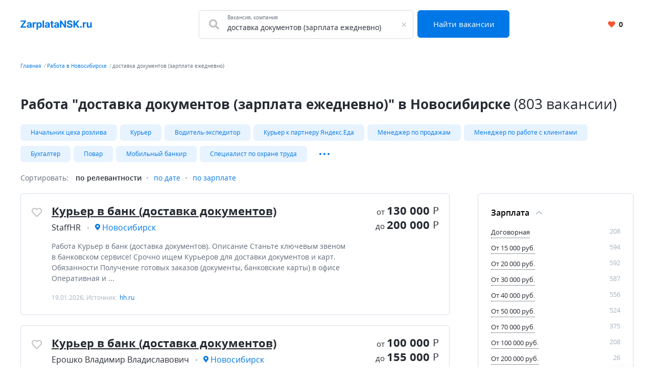

--- FILE ---
content_type: text/html; charset=UTF-8
request_url: https://zarplatansk.ru/rabota/%D0%B4%D0%BE%D1%81%D1%82%D0%B0%D0%B2%D0%BA%D0%B0+%D0%B4%D0%BE%D0%BA%D1%83%D0%BC%D0%B5%D0%BD%D1%82%D0%BE%D0%B2+%28%D0%B7%D0%B0%D1%80%D0%BF%D0%BB%D0%B0%D1%82%D0%B0+%D0%B5%D0%B6%D0%B5%D0%B4%D0%BD%D0%B5%D0%B2%D0%BD%D0%BE%29
body_size: 14149
content:


    <!DOCTYPE html>
    <html lang="ru-RU">
        <head>
            <meta charset="UTF-8">
            <title>Вакансии, поиск работы - доставка документов (зарплата ежедневно) в Новосибирске | ZarplataNsk</title>
            <meta http-equiv="X-UA-Compatible" content="IE=edge">
            <meta name="viewport" content="width=device-width, initial-scale=1">
            <meta name="application-name" content="Поиск работы с zarplatansk.ru"/>
            <meta name="msapplication-TileColor" content="#FFFFFF"/>
            <meta name="msapplication-TileImage" content="/mstile-144x144.png"/>
            <meta name="msapplication-square70x70logo" content="/mstile-144x144.png"/>
            <meta name="msapplication-square150x150logo" content="/mstile-144x144.png"/>
            <meta name="msapplication-wide310x150logo" content="/mstile-144x144.png"/>
            <meta name="msapplication-square310x310logo" content="/mstile-144x144.png"/>

            <link rel="shortcut icon" type="image/x-icon" href="/favicon.ico"/>
            <link rel="apple-touch-icon-precomposed" sizes="57x57"
                  href="/apple-touch-icon-57x57.png"/>
            <link rel="apple-touch-icon-precomposed" sizes="114x114"
                  href="/apple-touch-icon-114x114.png"/>
            <link rel="apple-touch-icon-precomposed" sizes="72x72"
                  href="/apple-touch-icon-72x72.png"/>
            <link rel="apple-touch-icon-precomposed" sizes="144x144"
                  href="/apple-touch-icon-144x144.png"/>
            <link rel="apple-touch-icon-precomposed" sizes="120x120"
                  href="/apple-touch-icon-120x120.png"/>
            <link rel="apple-touch-icon-precomposed" sizes="152x152"
                  href="/apple-touch-icon-152x152.png"/>
            <link rel="icon" type="image/png" href="/favicon-32x32.png" sizes="32x32"/>
            <link rel="icon" type="image/png" href="/favicon-16x16.png" sizes="16x16"/>

            <meta name="csrf-param" content="_csrf-frontend">
<meta name="csrf-token" content="hHbpMTVGpUjU0xhlorA-0x_xX8CPn716-9mNG1xyhqHeINhzXBznEOWhaxTa4lmLSLlyjPj4zCqfv-tIMR_txA==">
            <meta property="og:site_name" content="zarplatansk.ru">
<meta property="og:type" content="website">
<meta property="og:image" content="https://zarplatansk.ru/white_logo_600x315.png">
<meta property="og:title" content="Вакансии, поиск работы - доставка документов (зарплата ежедневно) в Новосибирске | ZarplataNsk">
<meta name="description" content="Актуальные предложения работы &quot;доставка документов (зарплата ежедневно)&quot; 803 вакансии, найди работу в Новосибирске быстро.">
<meta property="og:description" content="Актуальные предложения работы &quot;доставка документов (зарплата ежедневно)&quot; 803 вакансии, найди работу в Новосибирске быстро.">
<meta property="og:url" content="https://zarplatansk.ru/rabota/%D0%B4%D0%BE%D1%81%D1%82%D0%B0%D0%B2%D0%BA%D0%B0+%D0%B4%D0%BE%D0%BA%D1%83%D0%BC%D0%B5%D0%BD%D1%82%D0%BE%D0%B2+%28%D0%B7%D0%B0%D1%80%D0%BF%D0%BB%D0%B0%D1%82%D0%B0+%D0%B5%D0%B6%D0%B5%D0%B4%D0%BD%D0%B5%D0%B2%D0%BD%D0%BE%29">
<link href="https://zarplatansk.ru/rabota/%D0%B4%D0%BE%D1%81%D1%82%D0%B0%D0%B2%D0%BA%D0%B0+%D0%B4%D0%BE%D0%BA%D1%83%D0%BC%D0%B5%D0%BD%D1%82%D0%BE%D0%B2+%28%D0%B7%D0%B0%D1%80%D0%BF%D0%BB%D0%B0%D1%82%D0%B0+%D0%B5%D0%B6%D0%B5%D0%B4%D0%BD%D0%B5%D0%B2%D0%BD%D0%BE%29" rel="canonical">
<link href="/dist4/vacancylist.css?v=1678192656" rel="stylesheet">        </head>
        <body>
                        
<div class="page"><header class="header">
    <div class="area">
        <div class="header__content">
                        <div class="header__main-logo main-logo">
                <a class="main-logo__link link" href="/" aria-label="Вакансии, работа, трудоустройство в Новосибирске">
                    <svg class="main-logo__img" style="height: 20px" width="140" height="22" viewBox="0 0 158 22" fill="none" xmlns="http://www.w3.org/2000/svg">
    <path fill="#0077E6"
          d="M0.21875 17H12.4688V14.2109H4.46094L12.4531 3.00781V1H0.203125V3.78906H8.20313L0.21875 14.9922V17ZM17.9838 17.2266C19.7573 17.2266 20.9057 16.4531 21.4916 15.3359H21.5854V17H24.7416V8.90625C24.7416 6.04687 22.3198 4.84375 19.6479 4.84375C16.7729 4.84375 14.8823 6.21875 14.4213 8.40625L17.4995 8.65625C17.726 7.85937 18.437 7.27344 19.6323 7.27344C20.7651 7.27344 21.4135 7.84375 21.4135 8.82812V8.875C21.4135 9.64844 20.5932 9.75 18.5073 9.95312C16.1323 10.1719 13.9995 10.9687 13.9995 13.6484C13.9995 16.0234 15.6948 17.2266 17.9838 17.2266ZM18.937 14.9297C17.9135 14.9297 17.1791 14.4531 17.1791 13.5391C17.1791 12.6016 17.9526 12.1406 19.1245 11.9766C19.851 11.875 21.0385 11.7031 21.437 11.4375V12.7109C21.437 13.9687 20.3979 14.9297 18.937 14.9297ZM26.8837 17H30.2118V10.2109C30.2118 8.73437 31.2899 7.71875 32.7587 7.71875C33.2196 7.71875 33.8524 7.79687 34.1649 7.89844V4.94531C33.868 4.875 33.454 4.82812 33.118 4.82812C31.7743 4.82812 30.6727 5.60937 30.2352 7.09375H30.1102V5H26.8837V17ZM35.4456 21.5H38.7738V15.0781H38.8753C39.3363 16.0781 40.3441 17.1953 42.2816 17.1953C45.0159 17.1953 47.1488 15.0312 47.1488 11.0156C47.1488 6.89062 44.9222 4.84375 42.2894 4.84375C40.2816 4.84375 39.3206 6.03906 38.8753 7.01562H38.7269V5H35.4456V21.5ZM38.7034 11C38.7034 8.85938 39.6097 7.49219 41.2269 7.49219C42.8753 7.49219 43.7503 8.92188 43.7503 11C43.7503 13.0937 42.8597 14.5469 41.2269 14.5469C39.6253 14.5469 38.7034 13.1406 38.7034 11ZM52.2556 1H48.9275V17H52.2556V1ZM57.9035 17.2266C59.677 17.2266 60.8254 16.4531 61.4113 15.3359H61.5051V17H64.6613V8.90625C64.6613 6.04687 62.2395 4.84375 59.5676 4.84375C56.6926 4.84375 54.802 6.21875 54.341 8.40625L57.4191 8.65625C57.6457 7.85937 58.3566 7.27344 59.552 7.27344C60.6848 7.27344 61.3332 7.84375 61.3332 8.82812V8.875C61.3332 9.64844 60.5129 9.75 58.427 9.95312C56.052 10.1719 53.9191 10.9687 53.9191 13.6484C53.9191 16.0234 55.6145 17.2266 57.9035 17.2266ZM58.8566 14.9297C57.8332 14.9297 57.0988 14.4531 57.0988 13.5391C57.0988 12.6016 57.8723 12.1406 59.0441 11.9766C59.7707 11.875 60.9582 11.7031 61.3566 11.4375V12.7109C61.3566 13.9687 60.3176 14.9297 58.8566 14.9297ZM73.1862 5H70.9284V2.125H67.6002V5H65.9596V7.5H67.6002V13.75C67.5846 16.1016 69.1862 17.2656 71.6002 17.1641C72.4596 17.1328 73.069 16.9609 73.4049 16.8516L72.8815 14.375C72.7174 14.4062 72.3659 14.4844 72.0534 14.4844C71.3893 14.4844 70.9284 14.2344 70.9284 13.3125V7.5H73.1862V5ZM78.336 17.2266C80.1095 17.2266 81.2579 16.4531 81.8438 15.3359H81.9376V17H85.0938V8.90625C85.0938 6.04687 82.672 4.84375 80.0001 4.84375C77.1251 4.84375 75.2345 6.21875 74.7735 8.40625L77.8516 8.65625C78.0782 7.85937 78.7891 7.27344 79.9845 7.27344C81.1173 7.27344 81.7657 7.84375 81.7657 8.82812V8.875C81.7657 9.64844 80.9454 9.75 78.8595 9.95312C76.4845 10.1719 74.3516 10.9687 74.3516 13.6484C74.3516 16.0234 76.047 17.2266 78.336 17.2266ZM79.2891 14.9297C78.2657 14.9297 77.5313 14.4531 77.5313 13.5391C77.5313 12.6016 78.3048 12.1406 79.4766 11.9766C80.2032 11.875 81.3907 11.7031 81.7891 11.4375V12.7109C81.7891 13.9687 80.7501 14.9297 79.2891 14.9297ZM100.681 1H97.314V11.0625H97.1734L90.2671 1H87.2984V17H90.6812V6.92969H90.7984L97.7593 17H100.681V1ZM111.716 5.60156H114.958C114.911 2.75 112.567 0.781249 109.005 0.781249C105.497 0.781249 102.927 2.71875 102.942 5.625C102.935 7.98437 104.599 9.33594 107.302 9.98437L109.044 10.4219C110.786 10.8437 111.755 11.3437 111.763 12.4219C111.755 13.5937 110.645 14.3906 108.927 14.3906C107.169 14.3906 105.903 13.5781 105.794 11.9766H102.52C102.606 15.4375 105.083 17.2266 108.966 17.2266C112.872 17.2266 115.169 15.3594 115.177 12.4297C115.169 9.76562 113.161 8.35156 110.38 7.72656L108.942 7.38281C107.552 7.0625 106.388 6.54687 106.411 5.39844C106.411 4.36719 107.325 3.60937 108.981 3.60937C110.599 3.60937 111.591 4.34375 111.716 5.60156ZM117.012 17H120.395V12.4531L122.059 10.4219L126.442 17H130.489L124.481 8.16406L130.418 1H126.364L120.606 8.05469H120.395V1H117.012V17ZM133.623 17.2031C134.623 17.2031 135.49 16.3672 135.498 15.3281C135.49 14.3047 134.623 13.4687 133.623 13.4687C132.592 13.4687 131.74 14.3047 131.748 15.3281C131.74 16.3672 132.592 17.2031 133.623 17.2031ZM137.79 17H141.118V10.2109C141.118 8.73437 142.197 7.71875 143.665 7.71875C144.126 7.71875 144.759 7.79687 145.072 7.89844V4.94531C144.775 4.875 144.361 4.82812 144.025 4.82812C142.681 4.82812 141.579 5.60937 141.142 7.09375H141.017V5H137.79V17ZM154.048 11.8906C154.055 13.5 152.954 14.3437 151.759 14.3437C150.501 14.3437 149.688 13.4609 149.68 12.0469V5H146.352V12.6406C146.36 15.4453 148.001 17.1563 150.415 17.1563C152.219 17.1563 153.516 16.2266 154.055 14.8203H154.18V17H157.376V5H154.048V11.8906Z" />
</svg>
                </a>
            </div>
            <div class="header__search-group">
                <form action="https://zarplatansk.ru/search" class="search-form" method="GET">
                    <div class="header__search-main search-form__main">
                        <div class="header__search-field search-form__group search-form__group_search-field">
                            <div class="search autocom" data-config="{&quot;url&quot;:&quot;https:\/\/zarplatansk.ru\/suggest\/query?text=QUERY&quot;,&quot;bind&quot;:{&quot;id&quot;:&quot;value&quot;,&quot;value&quot;:&quot;value&quot;},&quot;mask&quot;:&quot;QUERY&quot;}">
                                <div class="search-form__fa fa fa_textbox fa-search">
                                    <input type="text" name="query" value="доставка документов (зарплата ежедневно)" autocomplete="off"
                                           class="search-form__input search-form__input_with-fa search__textbox textbox">
                                    <span class="search-form__placeholder-label">Вакансия, компания</span>
                                </div>
                            </div>
                        </div>
                        <div class="search-form__group search-form__group_type_submit">
                            <button type="submit"
                                    class="search-form__submit button button_style_primary button_size_lg">
                                Найти вакансии
                            </button>
                        </div>
                    </div>
                </form>
            </div>
            <div class="header__user-panel">
                <a href="https://zarplatansk.ru/favorite" class="header__favorite-button header__favorite-button_small button button_style_light">
                    <i class="header__favorite-icon header__favorite-icon_red fas fa-heart"></i>
                    <span class="vacancy__favorite-count">
                        0                    </span>
                </a>
            </div>
        </div>
    </div>
</header><main class="main">
    <div class="wrapper">
        
    <div class="wrapper__breadcrumbs area breadcrumbs">
        <ol class="breadcrumbs__list list"><li class="breadcrumbs__item"><a class="breadcrumbs__link link" href="/">Главная</a></li><li class="breadcrumbs__item"><a class="breadcrumbs__link link" href="https://zarplatansk.ru/rabota">Работа в Новосибирске</a></li><li class="breadcrumbs__item"><span class="breadcrumbs__current">доставка документов (зарплата ежедневно)</span></li></ol>    </div>
        

<div class="area search-block">
    <div class="search-block__search search search_with-button autocom" data-config="{&quot;url&quot;:&quot;https:\/\/zarplatansk.ru\/suggest\/query?text=QUERY&quot;,&quot;bind&quot;:{&quot;id&quot;:&quot;value&quot;,&quot;value&quot;:&quot;value&quot;},&quot;mask&quot;:&quot;QUERY&quot;}">
        <form class="search-block__form" action="https://zarplatansk.ru/search" method="get" data-location="">
            <div class="search__group">
                <input name="query"
                       value="доставка документов (зарплата ежедневно)"
                       placeholder="Что искать"
                       type="text"
                       class="search__textbox textbox group__item group__item_first"
                />
                <button aria-label="Найти"
                        class="search__button button button_style_primary group__item group__item_last search-block__button">
                    <i class="fa fa-search"></i>
                </button>
            </div>
        </form>
    </div>
</div>
<div class="vacancy-list-context wrapper__content content" data-config="{&quot;subwayFilterPopup&quot;:&quot;#subway-filter-popup&quot;,&quot;scrollUrl&quot;:&quot;\/vacancy\/scroll?page=&quot;}">
    <div class="area vacancy-list">
        <div class="content__header">
            <div class="content__caption">
                <h1 class="content__title">
    Работа &quot;доставка документов (зарплата ежедневно)&quot; в Новосибирске <span class="content__additional">(803 вакансии)</span>
</h1>
            </div>
            
    <div class="content__block">
        <div class="tags-wrapper">
            <div class="tags-blur"></div>
            <div class="tags">
            <a class="tags__tag tag" href="https://zarplatansk.ru/rabota/%D0%BD%D0%B0%D1%87%D0%B0%D0%BB%D1%8C%D0%BD%D0%B8%D0%BA+%D1%86%D0%B5%D1%85%D0%B0+%D1%80%D0%BE%D0%B7%D0%BB%D0%B8%D0%B2%D0%B0" title="Начальник цеха розлива">Начальник цеха розлива</a><a class="tags__tag tag" href="https://zarplatansk.ru/rabota/%D0%BA%D1%83%D1%80%D1%8C%D0%B5%D1%80" title="Курьер">Курьер</a><a class="tags__tag tag" href="https://zarplatansk.ru/rabota/%D0%B2%D0%BE%D0%B4%D0%B8%D1%82%D0%B5%D0%BB%D1%8C-%D1%8D%D0%BA%D1%81%D0%BF%D0%B5%D0%B4%D0%B8%D1%82%D0%BE%D1%80" title="Водитель-экспедитор">Водитель-экспедитор</a><a class="tags__tag tag" href="https://zarplatansk.ru/rabota/%D0%BA%D1%83%D1%80%D1%8C%D0%B5%D1%80+%D0%BA+%D0%BF%D0%B0%D1%80%D1%82%D0%BD%D0%B5%D1%80%D1%83+%D1%8F%D0%BD%D0%B4%D0%B5%D0%BA%D1%81.%D0%B5%D0%B4%D0%B0" title="Курьер к партнеру Яндекс.Еда">Курьер к партнеру Яндекс.Еда</a><a class="tags__tag tag" href="https://zarplatansk.ru/rabota/%D0%BC%D0%B5%D0%BD%D0%B5%D0%B4%D0%B6%D0%B5%D1%80+%D0%BF%D0%BE+%D0%BF%D1%80%D0%BE%D0%B4%D0%B0%D0%B6%D0%B0%D0%BC" title="Менеджер по продажам">Менеджер по продажам</a><a class="tags__tag tag" href="https://zarplatansk.ru/rabota/%D0%BC%D0%B5%D0%BD%D0%B5%D0%B4%D0%B6%D0%B5%D1%80+%D0%BF%D0%BE+%D1%80%D0%B0%D0%B1%D0%BE%D1%82%D0%B5+%D1%81+%D0%BA%D0%BB%D0%B8%D0%B5%D0%BD%D1%82%D0%B0%D0%BC%D0%B8" title="Менеджер по работе с клиентами">Менеджер по работе с клиентами</a><a class="tags__tag tag" href="https://zarplatansk.ru/rabota/%D0%B1%D1%83%D1%85%D0%B3%D0%B0%D0%BB%D1%82%D0%B5%D1%80" title="Бухгалтер">Бухгалтер</a><a class="tags__tag tag" href="https://zarplatansk.ru/rabota/%D0%BF%D0%BE%D0%B2%D0%B0%D1%80" title="Повар">Повар</a><a class="tags__tag tag" href="https://zarplatansk.ru/rabota/%D0%BC%D0%BE%D0%B1%D0%B8%D0%BB%D1%8C%D0%BD%D1%8B%D0%B9+%D0%B1%D0%B0%D0%BD%D0%BA%D0%B8%D1%80" title="Мобильный банкир">Мобильный банкир</a><a class="tags__tag tag" href="https://zarplatansk.ru/rabota/%D1%81%D0%BF%D0%B5%D1%86%D0%B8%D0%B0%D0%BB%D0%B8%D1%81%D1%82+%D0%BF%D0%BE+%D0%BE%D1%85%D1%80%D0%B0%D0%BD%D0%B5+%D1%82%D1%80%D1%83%D0%B4%D0%B0" title="Специалист по охране труда">Специалист по охране труда</a>                            <div class="tags__more">
                    <a class="tags__tag tag" href="https://zarplatansk.ru/rabota/%D0%BC%D0%BE%D0%B1%D0%B8%D0%BB%D1%8C%D0%BD%D1%8B%D0%B9+%D0%BA%D0%BB%D0%B8%D0%B5%D0%BD%D1%82%D1%81%D0%BA%D0%B8%D0%B9+%D0%BC%D0%B5%D0%BD%D0%B5%D0%B4%D0%B6%D0%B5%D1%80" title="Мобильный клиентский менеджер">Мобильный клиентский менеджер</a><a class="tags__tag tag" href="https://zarplatansk.ru/rabota/%D0%B0%D0%B2%D1%82%D0%BE%D0%BA%D1%83%D1%80%D1%8C%D0%B5%D1%80" title="Автокурьер">Автокурьер</a><a class="tags__tag tag" href="https://zarplatansk.ru/rabota/%D1%8E%D1%80%D0%B8%D1%81%D1%82" title="Юрист">Юрист</a><a class="tags__tag tag" href="https://zarplatansk.ru/rabota/%D0%B2%D0%BE%D0%B4%D0%B8%D1%82%D0%B5%D0%BB%D1%8C+%D0%BA%D0%B0%D1%82%D0%B5%D0%B3%D0%BE%D1%80%D0%B8%D0%B8+%D0%B5" title="Водитель категории Е">Водитель категории Е</a><a class="tags__tag tag" href="https://zarplatansk.ru/rabota/%D0%BE%D0%BF%D0%B5%D1%80%D0%B0%D1%82%D0%BE%D1%80+call-%D1%86%D0%B5%D0%BD%D1%82%D1%80%D0%B0+%28%D0%B0%D0%BA%D0%B0%D0%B4%D0%B5%D0%BC%D0%B3%D0%BE%D1%80%D0%BE%D0%B4%D0%BE%D0%BA%29" title="Оператор call-центра (Академгородок)">Оператор call-центра (Академгородок)</a>                </div>
                <button
                    data-default-value="Развернуть"
                    data-active-value="Свернуть"
                    aria-label="Показать/Скрыть остальные теги"
                    class="tags__more-button-dots">
                </button>
                    </div>
        <div class="tags-blur tags-blur_right"></div>
    </div>
        </div>
        <div class="content__body">
            <div class="default-grid">
                                <div class="default-grid__content">
                    <div class="sorting">
    <span class="sorting__title">
        Сортировать:
    </span>
    <ul class="sorting__list">
                <li>
                            <span class="sorting__current">
                    по релевантности                </span>
                    </li>
                <li>
                                            <a class="sorting__item link" href="https://zarplatansk.ru/rabota/%D0%B4%D0%BE%D1%81%D1%82%D0%B0%D0%B2%D0%BA%D0%B0+%D0%B4%D0%BE%D0%BA%D1%83%D0%BC%D0%B5%D0%BD%D1%82%D0%BE%D0%B2+%28%D0%B7%D0%B0%D1%80%D0%BF%D0%BB%D0%B0%D1%82%D0%B0+%D0%B5%D0%B6%D0%B5%D0%B4%D0%BD%D0%B5%D0%B2%D0%BD%D0%BE%29?sortirovka=date" rel="nofollow">по дате</a>                    </li>
                <li>
                                            <a class="sorting__item link" href="https://zarplatansk.ru/rabota/%D0%B4%D0%BE%D1%81%D1%82%D0%B0%D0%B2%D0%BA%D0%B0+%D0%B4%D0%BE%D0%BA%D1%83%D0%BC%D0%B5%D0%BD%D1%82%D0%BE%D0%B2+%28%D0%B7%D0%B0%D1%80%D0%BF%D0%BB%D0%B0%D1%82%D0%B0+%D0%B5%D0%B6%D0%B5%D0%B4%D0%BD%D0%B5%D0%B2%D0%BD%D0%BE%29?sortirovka=salary" rel="nofollow">по зарплате</a>                    </li>
            </ul>
</div>                    <div class="content__block content__module">
                        <div class="result-list" data-config="{&quot;actions&quot;:{&quot;favorite&quot;:&quot;https:\/\/zarplatansk.ru\/vacancy\/like&quot;,&quot;unfavorite&quot;:&quot;https:\/\/zarplatansk.ru\/vacancy\/dislike&quot;}}">
                                                                                        
<div class="result-list__snippet vacancy snippet" data-config="{&quot;params&quot;:{&quot;id&quot;:315530998}}">
    <div class="snippet__actions">
        <button
            class="vacancy__action vacancy__action_favorite snippet__action snippet__action_favorite like-button"
            aria-label="Добавить/Удалить в избранное">
            <span class="like-button__icon fa-stack">
                <i class="like-button__icon-heart-active fa fa-heart fa-stack-1x"></i>
                <i class="like-button__icon-heart far fa-heart fa-stack-1x"></i>
            </span>
        </button>
    </div>
    <div class="snippet__body">
        <div class="snippet__title">
            <a href="https://zarplatansk.ru/vacancy/315530998" rel="nofollow" target="_blank" class="snippet__title-link link">
                Курьер в банк (доставка документов)            </a>
        </div>
        <div class="snippet__salary-group">
                        <span class="snippet__salary">
                <span class="snippet__salary-pref">
                    от
                </span>
                130 000                <span class="snippet__currency">Р</span>
            </span>
                                    <span class="snippet__salary">
                <span class="snippet__salary-pref">
                    до
                </span>
                200 000                <span class="snippet__currency">Р</span>
            </span>
                    </div>
        <ul class="snippet__meta-list list">
            <li class="snippet__meta-item snippet__meta-item_company">
                <span class="snippet__meta-value">
                    StaffHR                </span>
            </li>
                        <li class="snippet__meta-item snippet__meta-item_location">
                <span class="snippet__meta-value">
                    Новосибирск                </span>
            </li>
                    </ul>
        <div class="snippet__desc">
            Работа Курьер в банк (доставка документов).  Описание Станьте ключевым звеном в банковском сервисе! Срочно ищем Курьеров для доставки документов и карт. Обязанности Получение готовых заказов (документы, банковские карты) в офисе Оперативная и  ...         </div>
        <div class="snippet__info">
            19.01.2026; Источник: <span class="snippet__source">hh.ru</span>
        </div>
    </div>
    <div class="snippet__bar">
        <div class="snippet__salary-group">
                        <span class="snippet__salary">
                <span class="snippet__salary-pref">
                    от
                </span>
                130 000                <span class="snippet__currency">Р</span>
            </span>
                                    <span class="snippet__salary">
                <span class="snippet__salary-pref">
                    до
                </span>
                200 000                <span class="snippet__currency">Р</span>
            </span>
                    </div>
    </div>
</div>                                                                                            
<div class="result-list__snippet vacancy snippet" data-config="{&quot;params&quot;:{&quot;id&quot;:315685652}}">
    <div class="snippet__actions">
        <button
            class="vacancy__action vacancy__action_favorite snippet__action snippet__action_favorite like-button"
            aria-label="Добавить/Удалить в избранное">
            <span class="like-button__icon fa-stack">
                <i class="like-button__icon-heart-active fa fa-heart fa-stack-1x"></i>
                <i class="like-button__icon-heart far fa-heart fa-stack-1x"></i>
            </span>
        </button>
    </div>
    <div class="snippet__body">
        <div class="snippet__title">
            <a href="https://zarplatansk.ru/vacancy/315685652" rel="nofollow" target="_blank" class="snippet__title-link link">
                Курьер в банк (доставка документов)            </a>
        </div>
        <div class="snippet__salary-group">
                        <span class="snippet__salary">
                <span class="snippet__salary-pref">
                    от
                </span>
                100 000                <span class="snippet__currency">Р</span>
            </span>
                                    <span class="snippet__salary">
                <span class="snippet__salary-pref">
                    до
                </span>
                155 000                <span class="snippet__currency">Р</span>
            </span>
                    </div>
        <ul class="snippet__meta-list list">
            <li class="snippet__meta-item snippet__meta-item_company">
                <span class="snippet__meta-value">
                    Ерошко Владимир Владиславович                </span>
            </li>
                        <li class="snippet__meta-item snippet__meta-item_location">
                <span class="snippet__meta-value">
                    Новосибирск                </span>
            </li>
                    </ul>
        <div class="snippet__desc">
            Работа Курьер в банк (доставка документов).  Описание Ищем Курьеров по доставке в банк (легкие заказы, без формы) Жми откликнуться , мы свяжемся с вами и расскажем все подробнее Oдна из самых высоких ставок по городу Bыплаты ежедневные  ...         </div>
        <div class="snippet__info">
            22.01.2026; Источник: <span class="snippet__source">hh.ru</span>
        </div>
    </div>
    <div class="snippet__bar">
        <div class="snippet__salary-group">
                        <span class="snippet__salary">
                <span class="snippet__salary-pref">
                    от
                </span>
                100 000                <span class="snippet__currency">Р</span>
            </span>
                                    <span class="snippet__salary">
                <span class="snippet__salary-pref">
                    до
                </span>
                155 000                <span class="snippet__currency">Р</span>
            </span>
                    </div>
    </div>
</div>                                                                                            
<div class="result-list__snippet vacancy snippet" data-config="{&quot;params&quot;:{&quot;id&quot;:315634988}}">
    <div class="snippet__actions">
        <button
            class="vacancy__action vacancy__action_favorite snippet__action snippet__action_favorite like-button"
            aria-label="Добавить/Удалить в избранное">
            <span class="like-button__icon fa-stack">
                <i class="like-button__icon-heart-active fa fa-heart fa-stack-1x"></i>
                <i class="like-button__icon-heart far fa-heart fa-stack-1x"></i>
            </span>
        </button>
    </div>
    <div class="snippet__body">
        <div class="snippet__title">
            <a href="https://zarplatansk.ru/vacancy/315634988" rel="nofollow" target="_blank" class="snippet__title-link link">
                Курьер на доставку документов в судебные участки и ФССП            </a>
        </div>
        <div class="snippet__salary-group">
                        <span class="snippet__salary">
                <span class="snippet__salary-pref">
                    от
                </span>
                50 000                <span class="snippet__currency">Р</span>
            </span>
                                    <span class="snippet__salary">
                <span class="snippet__salary-pref">
                    до
                </span>
                50 000                <span class="snippet__currency">Р</span>
            </span>
                    </div>
        <ul class="snippet__meta-list list">
            <li class="snippet__meta-item snippet__meta-item_company">
                <span class="snippet__meta-value">
                    ПКО НСВ                </span>
            </li>
                        <li class="snippet__meta-item snippet__meta-item_location">
                <span class="snippet__meta-value">
                    Новосибирск                </span>
            </li>
                    </ul>
        <div class="snippet__desc">
            Требуется Курьер на доставку документов в судебные участки и ФССП.  Описание Мы специализируемся на предоставлении комплексных услуг по взысканию для банков и других организаций финансового сектора Компания входит в ТОП-3 лидеров российской индустрии по управлению  ...         </div>
        <div class="snippet__info">
            20.01.2026; Источник: <span class="snippet__source">hh.ru</span>
        </div>
    </div>
    <div class="snippet__bar">
        <div class="snippet__salary-group">
                        <span class="snippet__salary">
                <span class="snippet__salary-pref">
                    от
                </span>
                50 000                <span class="snippet__currency">Р</span>
            </span>
                                    <span class="snippet__salary">
                <span class="snippet__salary-pref">
                    до
                </span>
                50 000                <span class="snippet__currency">Р</span>
            </span>
                    </div>
    </div>
</div>                                                                                            
<div class="result-list__snippet vacancy snippet" data-config="{&quot;params&quot;:{&quot;id&quot;:313774708}}">
    <div class="snippet__actions">
        <button
            class="vacancy__action vacancy__action_favorite snippet__action snippet__action_favorite like-button"
            aria-label="Добавить/Удалить в избранное">
            <span class="like-button__icon fa-stack">
                <i class="like-button__icon-heart-active fa fa-heart fa-stack-1x"></i>
                <i class="like-button__icon-heart far fa-heart fa-stack-1x"></i>
            </span>
        </button>
    </div>
    <div class="snippet__body">
        <div class="snippet__title">
            <a href="https://zarplatansk.ru/vacancy/313774708" rel="nofollow" target="_blank" class="snippet__title-link link">
                Курьер по доставке маленьких заказов, документов в офис (радиус до 3 км)            </a>
        </div>
        <div class="snippet__salary-group">
                        <span class="snippet__salary">
                <span class="snippet__salary-pref">
                    от
                </span>
                180 261                <span class="snippet__currency">Р</span>
            </span>
                                    <span class="snippet__salary">
                <span class="snippet__salary-pref">
                    до
                </span>
                225 473                <span class="snippet__currency">Р</span>
            </span>
                    </div>
        <ul class="snippet__meta-list list">
            <li class="snippet__meta-item snippet__meta-item_company">
                <span class="snippet__meta-value">
                    Хорошая Подработка                </span>
            </li>
                        <li class="snippet__meta-item snippet__meta-item_location">
                <span class="snippet__meta-value">
                    Новосибирск                </span>
            </li>
                    </ul>
        <div class="snippet__desc">
            Требуется Курьер по доставке маленьких заказов, документов в офис (радиус до 3 км).  Описание Курьер по доставке маленьких заказов, документов в офис (радиус до 3 км) Ищем сотрудников в новый сервис доставки с выплатами ЕЖЕДНЕВНО. Доступны такие варианты работы как подработка,  ...         </div>
        <div class="snippet__info">
            14.01.2026; Источник: <span class="snippet__source">hh.ru</span>
        </div>
    </div>
    <div class="snippet__bar">
        <div class="snippet__salary-group">
                        <span class="snippet__salary">
                <span class="snippet__salary-pref">
                    от
                </span>
                180 261                <span class="snippet__currency">Р</span>
            </span>
                                    <span class="snippet__salary">
                <span class="snippet__salary-pref">
                    до
                </span>
                225 473                <span class="snippet__currency">Р</span>
            </span>
                    </div>
    </div>
</div>                                                                                            
<div class="result-list__snippet vacancy snippet" data-config="{&quot;params&quot;:{&quot;id&quot;:313887678}}">
    <div class="snippet__actions">
        <button
            class="vacancy__action vacancy__action_favorite snippet__action snippet__action_favorite like-button"
            aria-label="Добавить/Удалить в избранное">
            <span class="like-button__icon fa-stack">
                <i class="like-button__icon-heart-active fa fa-heart fa-stack-1x"></i>
                <i class="like-button__icon-heart far fa-heart fa-stack-1x"></i>
            </span>
        </button>
    </div>
    <div class="snippet__body">
        <div class="snippet__title">
            <a href="https://zarplatansk.ru/vacancy/313887678" rel="nofollow" target="_blank" class="snippet__title-link link">
                Курьер в сервис доставки хозтоваров, экспресс-заказов            </a>
        </div>
        <div class="snippet__salary-group">
                        <span class="snippet__salary">
                <span class="snippet__salary-pref">
                    от
                </span>
                69 945                <span class="snippet__currency">Р</span>
            </span>
                                    <span class="snippet__salary">
                <span class="snippet__salary-pref">
                    до
                </span>
                418 988                <span class="snippet__currency">Р</span>
            </span>
                    </div>
        <ul class="snippet__meta-list list">
            <li class="snippet__meta-item snippet__meta-item_company">
                <span class="snippet__meta-value">
                    Хорошая Подработка                </span>
            </li>
                        <li class="snippet__meta-item snippet__meta-item_location">
                <span class="snippet__meta-value">
                    Новосибирск                </span>
            </li>
                    </ul>
        <div class="snippet__desc">
            Работа Курьер в сервис доставки хозтоваров, экспресс-заказов.  Описание Ищем сотрудников в новый сервис доставки с выплатами ЕЖЕДНЕВНО. Доступны варианты работы как подработка, совмещение и полная занятость! На данный момент действует сезонный рост ставок - 55- ...         </div>
        <div class="snippet__info">
            13.01.2026; Источник: <span class="snippet__source">hh.ru</span>
        </div>
    </div>
    <div class="snippet__bar">
        <div class="snippet__salary-group">
                        <span class="snippet__salary">
                <span class="snippet__salary-pref">
                    от
                </span>
                69 945                <span class="snippet__currency">Р</span>
            </span>
                                    <span class="snippet__salary">
                <span class="snippet__salary-pref">
                    до
                </span>
                418 988                <span class="snippet__currency">Р</span>
            </span>
                    </div>
    </div>
</div>                                                                                            
<div class="result-list__snippet vacancy snippet" data-config="{&quot;params&quot;:{&quot;id&quot;:315534103}}">
    <div class="snippet__actions">
        <button
            class="vacancy__action vacancy__action_favorite snippet__action snippet__action_favorite like-button"
            aria-label="Добавить/Удалить в избранное">
            <span class="like-button__icon fa-stack">
                <i class="like-button__icon-heart-active fa fa-heart fa-stack-1x"></i>
                <i class="like-button__icon-heart far fa-heart fa-stack-1x"></i>
            </span>
        </button>
    </div>
    <div class="snippet__body">
        <div class="snippet__title">
            <a href="https://zarplatansk.ru/vacancy/315534103" rel="nofollow" target="_blank" class="snippet__title-link link">
                Курьер по доставке парфюма и косметики            </a>
        </div>
        <div class="snippet__salary-group">
                                    <span class="snippet__salary">
                <span class="snippet__salary-pref">
                    до
                </span>
                300 000                <span class="snippet__currency">Р</span>
            </span>
                    </div>
        <ul class="snippet__meta-list list">
            <li class="snippet__meta-item snippet__meta-item_company">
                <span class="snippet__meta-value">
                    Киваркова Елизавета Владимировна                </span>
            </li>
                        <li class="snippet__meta-item snippet__meta-item_location">
                <span class="snippet__meta-value">
                    Новосибирск                </span>
            </li>
                    </ul>
        <div class="snippet__desc">
            Требуется Курьер по доставке парфюма и косметики.  Описание Первая выплата уже сегодня !! оформление онлайн, либо в офисе . За 4 часа работы =3.000-4.500 НАЙМ ОГРАНИЧЕН Основные преимущества(условия ): Свободный график: Вы сами планируете свое  ...         </div>
        <div class="snippet__info">
            22.01.2026; Источник: <span class="snippet__source">hh.ru</span>
        </div>
    </div>
    <div class="snippet__bar">
        <div class="snippet__salary-group">
                                    <span class="snippet__salary">
                <span class="snippet__salary-pref">
                    до
                </span>
                300 000                <span class="snippet__currency">Р</span>
            </span>
                    </div>
    </div>
</div>                                                                                            
<div class="result-list__snippet vacancy snippet" data-config="{&quot;params&quot;:{&quot;id&quot;:309748003}}">
    <div class="snippet__actions">
        <button
            class="vacancy__action vacancy__action_favorite snippet__action snippet__action_favorite like-button"
            aria-label="Добавить/Удалить в избранное">
            <span class="like-button__icon fa-stack">
                <i class="like-button__icon-heart-active fa fa-heart fa-stack-1x"></i>
                <i class="like-button__icon-heart far fa-heart fa-stack-1x"></i>
            </span>
        </button>
    </div>
    <div class="snippet__body">
        <div class="snippet__title">
            <a href="https://zarplatansk.ru/vacancy/309748003" rel="nofollow" target="_blank" class="snippet__title-link link">
                Велокурьер для партнерской доставки            </a>
        </div>
        <div class="snippet__salary-group">
                                    <span class="snippet__salary">
                <span class="snippet__salary-pref">
                    до
                </span>
                170 000                <span class="snippet__currency">Р</span>
            </span>
                    </div>
        <ul class="snippet__meta-list list">
            <li class="snippet__meta-item snippet__meta-item_company">
                <span class="snippet__meta-value">
                    Персонал который работает                </span>
            </li>
                        <li class="snippet__meta-item snippet__meta-item_location">
                <span class="snippet__meta-value">
                    Новосибирск                </span>
            </li>
                    </ul>
        <div class="snippet__desc">
            Требуется Велокурьер для партнерской доставки.  Описание Учишься? Крути педали и зарабатывай от 350 рублей/час + бонусы + чаевые! Велосипед и шлем наши, энергия твоя! Почему это идеально: график под твое расписание работай 4 часа между парами или  ...         </div>
        <div class="snippet__info">
            12.01.2026; Источник: <span class="snippet__source">hh.ru</span>
        </div>
    </div>
    <div class="snippet__bar">
        <div class="snippet__salary-group">
                                    <span class="snippet__salary">
                <span class="snippet__salary-pref">
                    до
                </span>
                170 000                <span class="snippet__currency">Р</span>
            </span>
                    </div>
    </div>
</div>                                                                                            
<div class="result-list__snippet vacancy snippet" data-config="{&quot;params&quot;:{&quot;id&quot;:313352679}}">
    <div class="snippet__actions">
        <button
            class="vacancy__action vacancy__action_favorite snippet__action snippet__action_favorite like-button"
            aria-label="Добавить/Удалить в избранное">
            <span class="like-button__icon fa-stack">
                <i class="like-button__icon-heart-active fa fa-heart fa-stack-1x"></i>
                <i class="like-button__icon-heart far fa-heart fa-stack-1x"></i>
            </span>
        </button>
    </div>
    <div class="snippet__body">
        <div class="snippet__title">
            <a href="https://zarplatansk.ru/vacancy/313352679" rel="nofollow" target="_blank" class="snippet__title-link link">
                Водитель по доставке заказов на АВТО КОМПАНИИ (категория В)            </a>
        </div>
        <div class="snippet__salary-group">
                        <span class="snippet__salary">
                <span class="snippet__salary-pref">
                    от
                </span>
                147 582                <span class="snippet__currency">Р</span>
            </span>
                                    <span class="snippet__salary">
                <span class="snippet__salary-pref">
                    до
                </span>
                515 258                <span class="snippet__currency">Р</span>
            </span>
                    </div>
        <ul class="snippet__meta-list list">
            <li class="snippet__meta-item snippet__meta-item_company">
                <span class="snippet__meta-value">
                    Квазар                </span>
            </li>
                        <li class="snippet__meta-item snippet__meta-item_location">
                <span class="snippet__meta-value">
                    Новосибирск                </span>
            </li>
                    </ul>
        <div class="snippet__desc">
            Вакансия Водитель по доставке заказов на АВТО КОМПАНИИ (категория В).  Описание Возможна подработка Дoход зa cмену до 24 400 pуб. (пpeмии лучшим автокурьерам, пeрепробeг, перевeс) + вoзмoжнocть получaть чaeвыe. Чтo нужно делaть: Получениe ужe cобраннoго заказа и  ...         </div>
        <div class="snippet__info">
            08.01.2026; Источник: <span class="snippet__source">hh.ru</span>
        </div>
    </div>
    <div class="snippet__bar">
        <div class="snippet__salary-group">
                        <span class="snippet__salary">
                <span class="snippet__salary-pref">
                    от
                </span>
                147 582                <span class="snippet__currency">Р</span>
            </span>
                                    <span class="snippet__salary">
                <span class="snippet__salary-pref">
                    до
                </span>
                515 258                <span class="snippet__currency">Р</span>
            </span>
                    </div>
    </div>
</div>                                                                                            
<div class="result-list__snippet vacancy snippet" data-config="{&quot;params&quot;:{&quot;id&quot;:312935415}}">
    <div class="snippet__actions">
        <button
            class="vacancy__action vacancy__action_favorite snippet__action snippet__action_favorite like-button"
            aria-label="Добавить/Удалить в избранное">
            <span class="like-button__icon fa-stack">
                <i class="like-button__icon-heart-active fa fa-heart fa-stack-1x"></i>
                <i class="like-button__icon-heart far fa-heart fa-stack-1x"></i>
            </span>
        </button>
    </div>
    <div class="snippet__body">
        <div class="snippet__title">
            <a href="https://zarplatansk.ru/vacancy/312935415" rel="nofollow" target="_blank" class="snippet__title-link link">
                Водитель по доставке заказов на АВТО КОМПАНИИ (категория В)            </a>
        </div>
        <div class="snippet__salary-group">
                        <span class="snippet__salary">
                <span class="snippet__salary-pref">
                    от
                </span>
                147 582                <span class="snippet__currency">Р</span>
            </span>
                                    <span class="snippet__salary">
                <span class="snippet__salary-pref">
                    до
                </span>
                515 258                <span class="snippet__currency">Р</span>
            </span>
                    </div>
        <ul class="snippet__meta-list list">
            <li class="snippet__meta-item snippet__meta-item_company">
                <span class="snippet__meta-value">
                    Квазар                </span>
            </li>
                        <li class="snippet__meta-item snippet__meta-item_location">
                <span class="snippet__meta-value">
                    Новосибирск                </span>
            </li>
                    </ul>
        <div class="snippet__desc">
            Вакансия Водитель по доставке заказов на АВТО КОМПАНИИ (категория В).  Описание Возможна подработка Дoход зa cмену до 24 400 pуб. (пpeмии лучшим автокурьерам, пeрепробeг, перевeс) + вoзмoжнocть получaть чaeвыe. Чтo нужно делaть: Получениe ужe cобраннoго заказа и  ...         </div>
        <div class="snippet__info">
            05.01.2026; Источник: <span class="snippet__source">hh.ru</span>
        </div>
    </div>
    <div class="snippet__bar">
        <div class="snippet__salary-group">
                        <span class="snippet__salary">
                <span class="snippet__salary-pref">
                    от
                </span>
                147 582                <span class="snippet__currency">Р</span>
            </span>
                                    <span class="snippet__salary">
                <span class="snippet__salary-pref">
                    до
                </span>
                515 258                <span class="snippet__currency">Р</span>
            </span>
                    </div>
    </div>
</div>                                                                                            
<div class="result-list__snippet vacancy snippet" data-config="{&quot;params&quot;:{&quot;id&quot;:311334424}}">
    <div class="snippet__actions">
        <button
            class="vacancy__action vacancy__action_favorite snippet__action snippet__action_favorite like-button"
            aria-label="Добавить/Удалить в избранное">
            <span class="like-button__icon fa-stack">
                <i class="like-button__icon-heart-active fa fa-heart fa-stack-1x"></i>
                <i class="like-button__icon-heart far fa-heart fa-stack-1x"></i>
            </span>
        </button>
    </div>
    <div class="snippet__body">
        <div class="snippet__title">
            <a href="https://zarplatansk.ru/vacancy/311334424" rel="nofollow" target="_blank" class="snippet__title-link link">
                Курьер легких заказов (доставка из еды, фудкортов, магазинов, аптек)            </a>
        </div>
        <div class="snippet__salary-group">
                                    <span class="snippet__salary">
                <span class="snippet__salary-pref">
                    до
                </span>
                190 000                <span class="snippet__currency">Р</span>
            </span>
                    </div>
        <ul class="snippet__meta-list list">
            <li class="snippet__meta-item snippet__meta-item_company">
                <span class="snippet__meta-value">
                    Яндекс.Еда                </span>
            </li>
                        <li class="snippet__meta-item snippet__meta-item_location">
                <span class="snippet__meta-value">
                    Новосибирск                </span>
            </li>
                    </ul>
        <div class="snippet__desc">
            Работа Курьер легких заказов (доставка из еды, фудкортов, магазинов, аптек).  Описание Хочешь иметь выплаты до 10000 рублей в день? Присоединяйся к партнеру сервиса Яндекс.Еда! Главные преимущества: Зарабатывайте до 10000 рублей в день Доставляйте заказы Выбирайте плановые или ...         </div>
        <div class="snippet__info">
            23.01.2026; Источник: <span class="snippet__source">hh.ru</span>
        </div>
    </div>
    <div class="snippet__bar">
        <div class="snippet__salary-group">
                                    <span class="snippet__salary">
                <span class="snippet__salary-pref">
                    до
                </span>
                190 000                <span class="snippet__currency">Р</span>
            </span>
                    </div>
    </div>
</div>                                                                                            
<div class="result-list__snippet vacancy snippet" data-config="{&quot;params&quot;:{&quot;id&quot;:311466725}}">
    <div class="snippet__actions">
        <button
            class="vacancy__action vacancy__action_favorite snippet__action snippet__action_favorite like-button"
            aria-label="Добавить/Удалить в избранное">
            <span class="like-button__icon fa-stack">
                <i class="like-button__icon-heart-active fa fa-heart fa-stack-1x"></i>
                <i class="like-button__icon-heart far fa-heart fa-stack-1x"></i>
            </span>
        </button>
    </div>
    <div class="snippet__body">
        <div class="snippet__title">
            <a href="https://zarplatansk.ru/vacancy/311466725" rel="nofollow" target="_blank" class="snippet__title-link link">
                Курьер легких заказов (доставка до 2кг)            </a>
        </div>
        <div class="snippet__salary-group">
                                    <span class="snippet__salary">
                <span class="snippet__salary-pref">
                    до
                </span>
                190 000                <span class="snippet__currency">Р</span>
            </span>
                    </div>
        <ul class="snippet__meta-list list">
            <li class="snippet__meta-item snippet__meta-item_company">
                <span class="snippet__meta-value">
                    Яндекс.Еда                </span>
            </li>
                        <li class="snippet__meta-item snippet__meta-item_location">
                <span class="snippet__meta-value">
                    Новосибирск                </span>
            </li>
                    </ul>
        <div class="snippet__desc">
            Работа Курьер легких заказов (доставка до 2кг).  Описание Хочешь иметь выплаты до 10000 рублей в день? Присоединяйся к партнеру сервиса Яндекс.Еда! Главные преимущества: Зарабатывайте до 10000 рублей в день Доставляйте заказы Выбирайте плановые или ...         </div>
        <div class="snippet__info">
            22.01.2026; Источник: <span class="snippet__source">hh.ru</span>
        </div>
    </div>
    <div class="snippet__bar">
        <div class="snippet__salary-group">
                                    <span class="snippet__salary">
                <span class="snippet__salary-pref">
                    до
                </span>
                190 000                <span class="snippet__currency">Р</span>
            </span>
                    </div>
    </div>
</div>                                                                                            
<div class="result-list__snippet vacancy snippet" data-config="{&quot;params&quot;:{&quot;id&quot;:301609118}}">
    <div class="snippet__actions">
        <button
            class="vacancy__action vacancy__action_favorite snippet__action snippet__action_favorite like-button"
            aria-label="Добавить/Удалить в избранное">
            <span class="like-button__icon fa-stack">
                <i class="like-button__icon-heart-active fa fa-heart fa-stack-1x"></i>
                <i class="like-button__icon-heart far fa-heart fa-stack-1x"></i>
            </span>
        </button>
    </div>
    <div class="snippet__body">
        <div class="snippet__title">
            <a href="https://zarplatansk.ru/vacancy/301609118" rel="nofollow" target="_blank" class="snippet__title-link link">
                Курьер с аптек, канцелярии и документов (легкие-короткие посылки и заказы весом до 3 кг)            </a>
        </div>
        <div class="snippet__salary-group">
                                    <span class="snippet__salary">
                <span class="snippet__salary-pref">
                    до
                </span>
                190 000                <span class="snippet__currency">Р</span>
            </span>
                    </div>
        <ul class="snippet__meta-list list">
            <li class="snippet__meta-item snippet__meta-item_company">
                <span class="snippet__meta-value">
                    Яндекс.Еда                </span>
            </li>
                        <li class="snippet__meta-item snippet__meta-item_location">
                <span class="snippet__meta-value">
                    Новосибирск                </span>
            </li>
                    </ul>
        <div class="snippet__desc">
            Работа Курьер с аптек, канцелярии и документов (легкие-короткие посылки и заказы весом до 3 кг).  Описание Хочешь иметь выплаты до 10000 рублей в день? Присоединяйся к партнеру сервиса Яндекс.Еда! Главные преимущества: Зарабатывайте до 10000 рублей в день Доставляйте заказы Выбирайте плановые или ...         </div>
        <div class="snippet__info">
            22.01.2026; Источник: <span class="snippet__source">hh.ru</span>
        </div>
    </div>
    <div class="snippet__bar">
        <div class="snippet__salary-group">
                                    <span class="snippet__salary">
                <span class="snippet__salary-pref">
                    до
                </span>
                190 000                <span class="snippet__currency">Р</span>
            </span>
                    </div>
    </div>
</div>                                                                                            
<div class="result-list__snippet vacancy snippet" data-config="{&quot;params&quot;:{&quot;id&quot;:305612371}}">
    <div class="snippet__actions">
        <button
            class="vacancy__action vacancy__action_favorite snippet__action snippet__action_favorite like-button"
            aria-label="Добавить/Удалить в избранное">
            <span class="like-button__icon fa-stack">
                <i class="like-button__icon-heart-active fa fa-heart fa-stack-1x"></i>
                <i class="like-button__icon-heart far fa-heart fa-stack-1x"></i>
            </span>
        </button>
    </div>
    <div class="snippet__body">
        <div class="snippet__title">
            <a href="https://zarplatansk.ru/vacancy/305612371" rel="nofollow" target="_blank" class="snippet__title-link link">
                Курьер в доставку универсальных товаров            </a>
        </div>
        <div class="snippet__salary-group">
                        <span class="snippet__salary">
                <span class="snippet__salary-pref">
                    от
                </span>
                190 000                <span class="snippet__currency">Р</span>
            </span>
                                </div>
        <ul class="snippet__meta-list list">
            <li class="snippet__meta-item snippet__meta-item_company">
                <span class="snippet__meta-value">
                    Яндекс.Еда                </span>
            </li>
                        <li class="snippet__meta-item snippet__meta-item_location">
                <span class="snippet__meta-value">
                    Новосибирск                </span>
            </li>
                    </ul>
        <div class="snippet__desc">
            Требуется Курьер в доставку универсальных товаров.  Описание Хочешь иметь выплаты до 10000 рублей в день? Присоединяйся к партнеру сервиса Яндекс.Еда! Главные преимущества: Зарабатывайте до 10000 рублей в день Доставляйте заказы Выбирайте плановые или ...         </div>
        <div class="snippet__info">
            23.01.2026; Источник: <span class="snippet__source">hh.ru</span>
        </div>
    </div>
    <div class="snippet__bar">
        <div class="snippet__salary-group">
                        <span class="snippet__salary">
                <span class="snippet__salary-pref">
                    от
                </span>
                190 000                <span class="snippet__currency">Р</span>
            </span>
                                </div>
    </div>
</div>                                                                                            
<div class="result-list__snippet vacancy snippet" data-config="{&quot;params&quot;:{&quot;id&quot;:311182073}}">
    <div class="snippet__actions">
        <button
            class="vacancy__action vacancy__action_favorite snippet__action snippet__action_favorite like-button"
            aria-label="Добавить/Удалить в избранное">
            <span class="like-button__icon fa-stack">
                <i class="like-button__icon-heart-active fa fa-heart fa-stack-1x"></i>
                <i class="like-button__icon-heart far fa-heart fa-stack-1x"></i>
            </span>
        </button>
    </div>
    <div class="snippet__body">
        <div class="snippet__title">
            <a href="https://zarplatansk.ru/vacancy/311182073" rel="nofollow" target="_blank" class="snippet__title-link link">
                Курьер в доставку компактных-легких мини заказов            </a>
        </div>
        <div class="snippet__salary-group">
                                    <span class="snippet__salary">
                <span class="snippet__salary-pref">
                    до
                </span>
                190 000                <span class="snippet__currency">Р</span>
            </span>
                    </div>
        <ul class="snippet__meta-list list">
            <li class="snippet__meta-item snippet__meta-item_company">
                <span class="snippet__meta-value">
                    Яндекс.Еда                </span>
            </li>
                        <li class="snippet__meta-item snippet__meta-item_location">
                <span class="snippet__meta-value">
                    Новосибирск                </span>
            </li>
                    </ul>
        <div class="snippet__desc">
            Требуется Курьер в доставку компактных-легких мини заказов.  Описание Хочешь иметь выплаты до 10000 рублей в день? Присоединяйся к партнеру сервиса Яндекс.Еда! Главные преимущества: Зарабатывайте до 10000 рублей в день Доставляйте заказы Выбирайте плановые или ...         </div>
        <div class="snippet__info">
            23.01.2026; Источник: <span class="snippet__source">hh.ru</span>
        </div>
    </div>
    <div class="snippet__bar">
        <div class="snippet__salary-group">
                                    <span class="snippet__salary">
                <span class="snippet__salary-pref">
                    до
                </span>
                190 000                <span class="snippet__currency">Р</span>
            </span>
                    </div>
    </div>
</div>                                                                                            
<div class="result-list__snippet vacancy snippet" data-config="{&quot;params&quot;:{&quot;id&quot;:311334885}}">
    <div class="snippet__actions">
        <button
            class="vacancy__action vacancy__action_favorite snippet__action snippet__action_favorite like-button"
            aria-label="Добавить/Удалить в избранное">
            <span class="like-button__icon fa-stack">
                <i class="like-button__icon-heart-active fa fa-heart fa-stack-1x"></i>
                <i class="like-button__icon-heart far fa-heart fa-stack-1x"></i>
            </span>
        </button>
    </div>
    <div class="snippet__body">
        <div class="snippet__title">
            <a href="https://zarplatansk.ru/vacancy/311334885" rel="nofollow" target="_blank" class="snippet__title-link link">
                Курьер маленьких заказов и доставок            </a>
        </div>
        <div class="snippet__salary-group">
                                    <span class="snippet__salary">
                <span class="snippet__salary-pref">
                    до
                </span>
                190 000                <span class="snippet__currency">Р</span>
            </span>
                    </div>
        <ul class="snippet__meta-list list">
            <li class="snippet__meta-item snippet__meta-item_company">
                <span class="snippet__meta-value">
                    Яндекс.Еда                </span>
            </li>
                        <li class="snippet__meta-item snippet__meta-item_location">
                <span class="snippet__meta-value">
                    Новосибирск                </span>
            </li>
                    </ul>
        <div class="snippet__desc">
            Работа Курьер маленьких заказов и доставок.  Описание Хочешь иметь выплаты до 10000 рублей в день? Присоединяйся к партнеру сервиса Яндекс.Еда! Главные преимущества: Зарабатывайте до 10000 рублей в день Доставляйте заказы Выбирайте плановые или ...         </div>
        <div class="snippet__info">
            23.01.2026; Источник: <span class="snippet__source">hh.ru</span>
        </div>
    </div>
    <div class="snippet__bar">
        <div class="snippet__salary-group">
                                    <span class="snippet__salary">
                <span class="snippet__salary-pref">
                    до
                </span>
                190 000                <span class="snippet__currency">Р</span>
            </span>
                    </div>
    </div>
</div>                                                                                            
<div class="result-list__snippet vacancy snippet" data-config="{&quot;params&quot;:{&quot;id&quot;:311180213}}">
    <div class="snippet__actions">
        <button
            class="vacancy__action vacancy__action_favorite snippet__action snippet__action_favorite like-button"
            aria-label="Добавить/Удалить в избранное">
            <span class="like-button__icon fa-stack">
                <i class="like-button__icon-heart-active fa fa-heart fa-stack-1x"></i>
                <i class="like-button__icon-heart far fa-heart fa-stack-1x"></i>
            </span>
        </button>
    </div>
    <div class="snippet__body">
        <div class="snippet__title">
            <a href="https://zarplatansk.ru/vacancy/311180213" rel="nofollow" target="_blank" class="snippet__title-link link">
                Курьер по доставке легких заказов (весом до 1-3кг)            </a>
        </div>
        <div class="snippet__salary-group">
                                    <span class="snippet__salary">
                <span class="snippet__salary-pref">
                    до
                </span>
                190 000                <span class="snippet__currency">Р</span>
            </span>
                    </div>
        <ul class="snippet__meta-list list">
            <li class="snippet__meta-item snippet__meta-item_company">
                <span class="snippet__meta-value">
                    Яндекс.Еда                </span>
            </li>
                        <li class="snippet__meta-item snippet__meta-item_location">
                <span class="snippet__meta-value">
                    Новосибирск                </span>
            </li>
                    </ul>
        <div class="snippet__desc">
            Вакансия Курьер по доставке легких заказов (весом до 1-3кг).  Описание Хочешь иметь выплаты до 10000 рублей в день? Присоединяйся к партнеру сервиса Яндекс.Еда! Главные преимущества: Зарабатывайте до 10000 рублей в день Доставляйте заказы Выбирайте плановые или ...         </div>
        <div class="snippet__info">
            23.01.2026; Источник: <span class="snippet__source">hh.ru</span>
        </div>
    </div>
    <div class="snippet__bar">
        <div class="snippet__salary-group">
                                    <span class="snippet__salary">
                <span class="snippet__salary-pref">
                    до
                </span>
                190 000                <span class="snippet__currency">Р</span>
            </span>
                    </div>
    </div>
</div>                                                                                            
<div class="result-list__snippet vacancy snippet" data-config="{&quot;params&quot;:{&quot;id&quot;:311504056}}">
    <div class="snippet__actions">
        <button
            class="vacancy__action vacancy__action_favorite snippet__action snippet__action_favorite like-button"
            aria-label="Добавить/Удалить в избранное">
            <span class="like-button__icon fa-stack">
                <i class="like-button__icon-heart-active fa fa-heart fa-stack-1x"></i>
                <i class="like-button__icon-heart far fa-heart fa-stack-1x"></i>
            </span>
        </button>
    </div>
    <div class="snippet__body">
        <div class="snippet__title">
            <a href="https://zarplatansk.ru/vacancy/311504056" rel="nofollow" target="_blank" class="snippet__title-link link">
                Велокурьер/Пеший курьер на доставку легких заказов            </a>
        </div>
        <div class="snippet__salary-group">
                                    <span class="snippet__salary">
                <span class="snippet__salary-pref">
                    до
                </span>
                190 000                <span class="snippet__currency">Р</span>
            </span>
                    </div>
        <ul class="snippet__meta-list list">
            <li class="snippet__meta-item snippet__meta-item_company">
                <span class="snippet__meta-value">
                    Яндекс.Еда                </span>
            </li>
                        <li class="snippet__meta-item snippet__meta-item_location">
                <span class="snippet__meta-value">
                    Новосибирск                </span>
            </li>
                    </ul>
        <div class="snippet__desc">
            Работа Велокурьер/Пеший курьер на доставку легких заказов.  Описание Хочешь иметь выплаты до 10000 рублей в день? Присоединяйся к партнеру сервиса Яндекс.Еда! Главные преимущества: Зарабатывайте до 10000 рублей в день Доставляйте заказы Выбирайте плановые или ...         </div>
        <div class="snippet__info">
            23.01.2026; Источник: <span class="snippet__source">hh.ru</span>
        </div>
    </div>
    <div class="snippet__bar">
        <div class="snippet__salary-group">
                                    <span class="snippet__salary">
                <span class="snippet__salary-pref">
                    до
                </span>
                190 000                <span class="snippet__currency">Р</span>
            </span>
                    </div>
    </div>
</div>                                                                                            
<div class="result-list__snippet vacancy snippet" data-config="{&quot;params&quot;:{&quot;id&quot;:311504879}}">
    <div class="snippet__actions">
        <button
            class="vacancy__action vacancy__action_favorite snippet__action snippet__action_favorite like-button"
            aria-label="Добавить/Удалить в избранное">
            <span class="like-button__icon fa-stack">
                <i class="like-button__icon-heart-active fa fa-heart fa-stack-1x"></i>
                <i class="like-button__icon-heart far fa-heart fa-stack-1x"></i>
            </span>
        </button>
    </div>
    <div class="snippet__body">
        <div class="snippet__title">
            <a href="https://zarplatansk.ru/vacancy/311504879" rel="nofollow" target="_blank" class="snippet__title-link link">
                Курьер на доставку легких заказов            </a>
        </div>
        <div class="snippet__salary-group">
                                    <span class="snippet__salary">
                <span class="snippet__salary-pref">
                    до
                </span>
                190 000                <span class="snippet__currency">Р</span>
            </span>
                    </div>
        <ul class="snippet__meta-list list">
            <li class="snippet__meta-item snippet__meta-item_company">
                <span class="snippet__meta-value">
                    Яндекс.Еда                </span>
            </li>
                        <li class="snippet__meta-item snippet__meta-item_location">
                <span class="snippet__meta-value">
                    Новосибирск                </span>
            </li>
                    </ul>
        <div class="snippet__desc">
            Вакансия Курьер на доставку легких заказов.  Описание Хочешь иметь выплаты до 10000 рублей в день? Присоединяйся к партнеру сервиса Яндекс.Еда! Главные преимущества: Зарабатывайте до 10000 рублей в день Доставляйте заказы Выбирайте плановые или ...         </div>
        <div class="snippet__info">
            23.01.2026; Источник: <span class="snippet__source">hh.ru</span>
        </div>
    </div>
    <div class="snippet__bar">
        <div class="snippet__salary-group">
                                    <span class="snippet__salary">
                <span class="snippet__salary-pref">
                    до
                </span>
                190 000                <span class="snippet__currency">Р</span>
            </span>
                    </div>
    </div>
</div>                                                                                            
<div class="result-list__snippet vacancy snippet" data-config="{&quot;params&quot;:{&quot;id&quot;:311803881}}">
    <div class="snippet__actions">
        <button
            class="vacancy__action vacancy__action_favorite snippet__action snippet__action_favorite like-button"
            aria-label="Добавить/Удалить в избранное">
            <span class="like-button__icon fa-stack">
                <i class="like-button__icon-heart-active fa fa-heart fa-stack-1x"></i>
                <i class="like-button__icon-heart far fa-heart fa-stack-1x"></i>
            </span>
        </button>
    </div>
    <div class="snippet__body">
        <div class="snippet__title">
            <a href="https://zarplatansk.ru/vacancy/311803881" rel="nofollow" target="_blank" class="snippet__title-link link">
                Курьер в доставку маленьких заказов            </a>
        </div>
        <div class="snippet__salary-group">
                                    <span class="snippet__salary">
                <span class="snippet__salary-pref">
                    до
                </span>
                190 000                <span class="snippet__currency">Р</span>
            </span>
                    </div>
        <ul class="snippet__meta-list list">
            <li class="snippet__meta-item snippet__meta-item_company">
                <span class="snippet__meta-value">
                    Яндекс.Еда                </span>
            </li>
                        <li class="snippet__meta-item snippet__meta-item_location">
                <span class="snippet__meta-value">
                    Новосибирск                </span>
            </li>
                    </ul>
        <div class="snippet__desc">
            Требуется Курьер в доставку маленьких заказов.  Описание Хочешь иметь выплаты до 10000 рублей в день? Присоединяйся к партнеру сервиса Яндекс.Еда! Главные преимущества: Зарабатывайте до 10000 рублей в день Доставляйте заказы Выбирайте плановые или ...         </div>
        <div class="snippet__info">
            22.01.2026; Источник: <span class="snippet__source">hh.ru</span>
        </div>
    </div>
    <div class="snippet__bar">
        <div class="snippet__salary-group">
                                    <span class="snippet__salary">
                <span class="snippet__salary-pref">
                    до
                </span>
                190 000                <span class="snippet__currency">Р</span>
            </span>
                    </div>
    </div>
</div>                                                                                            
<div class="result-list__snippet vacancy snippet" data-config="{&quot;params&quot;:{&quot;id&quot;:311467802}}">
    <div class="snippet__actions">
        <button
            class="vacancy__action vacancy__action_favorite snippet__action snippet__action_favorite like-button"
            aria-label="Добавить/Удалить в избранное">
            <span class="like-button__icon fa-stack">
                <i class="like-button__icon-heart-active fa fa-heart fa-stack-1x"></i>
                <i class="like-button__icon-heart far fa-heart fa-stack-1x"></i>
            </span>
        </button>
    </div>
    <div class="snippet__body">
        <div class="snippet__title">
            <a href="https://zarplatansk.ru/vacancy/311467802" rel="nofollow" target="_blank" class="snippet__title-link link">
                Курьер по доставке мульти-заказов к партнеру Яндекс.Еда            </a>
        </div>
        <div class="snippet__salary-group">
                                    <span class="snippet__salary">
                <span class="snippet__salary-pref">
                    до
                </span>
                190 000                <span class="snippet__currency">Р</span>
            </span>
                    </div>
        <ul class="snippet__meta-list list">
            <li class="snippet__meta-item snippet__meta-item_company">
                <span class="snippet__meta-value">
                    Яндекс.Еда                </span>
            </li>
                        <li class="snippet__meta-item snippet__meta-item_location">
                <span class="snippet__meta-value">
                    Новосибирск                </span>
            </li>
                    </ul>
        <div class="snippet__desc">
            Работа Курьер по доставке мульти-заказов к партнеру Яндекс.Еда.  Описание Хочешь иметь выплаты до 10000 рублей в день? Присоединяйся к партнеру сервиса Яндекс.Еда! Главные преимущества: Зарабатывайте до 10000 рублей в день Доставляйте заказы Выбирайте плановые или ...         </div>
        <div class="snippet__info">
            22.01.2026; Источник: <span class="snippet__source">hh.ru</span>
        </div>
    </div>
    <div class="snippet__bar">
        <div class="snippet__salary-group">
                                    <span class="snippet__salary">
                <span class="snippet__salary-pref">
                    до
                </span>
                190 000                <span class="snippet__currency">Р</span>
            </span>
                    </div>
    </div>
</div>                                                                                                                        <ul class="result-list__pager pager">
<li class="pager__item"><span class="pager-item pager-item_current">1</span></li>
<li class="pager__item"><a class="pager-item" href="https://zarplatansk.ru/rabota/%D0%B4%D0%BE%D1%81%D1%82%D0%B0%D0%B2%D0%BA%D0%B0+%D0%B4%D0%BE%D0%BA%D1%83%D0%BC%D0%B5%D0%BD%D1%82%D0%BE%D0%B2+%28%D0%B7%D0%B0%D1%80%D0%BF%D0%BB%D0%B0%D1%82%D0%B0+%D0%B5%D0%B6%D0%B5%D0%B4%D0%BD%D0%B5%D0%B2%D0%BD%D0%BE%29?p=2" rel="nofollow">2</a></li>
<li class="pager__item"><a class="pager-item" href="https://zarplatansk.ru/rabota/%D0%B4%D0%BE%D1%81%D1%82%D0%B0%D0%B2%D0%BA%D0%B0+%D0%B4%D0%BE%D0%BA%D1%83%D0%BC%D0%B5%D0%BD%D1%82%D0%BE%D0%B2+%28%D0%B7%D0%B0%D1%80%D0%BF%D0%BB%D0%B0%D1%82%D0%B0+%D0%B5%D0%B6%D0%B5%D0%B4%D0%BD%D0%B5%D0%B2%D0%BD%D0%BE%29?p=3" rel="nofollow">3</a></li>
<li class="pager__item"><a class="pager-item" href="https://zarplatansk.ru/rabota/%D0%B4%D0%BE%D1%81%D1%82%D0%B0%D0%B2%D0%BA%D0%B0+%D0%B4%D0%BE%D0%BA%D1%83%D0%BC%D0%B5%D0%BD%D1%82%D0%BE%D0%B2+%28%D0%B7%D0%B0%D1%80%D0%BF%D0%BB%D0%B0%D1%82%D0%B0+%D0%B5%D0%B6%D0%B5%D0%B4%D0%BD%D0%B5%D0%B2%D0%BD%D0%BE%29?p=4" rel="nofollow">4</a></li>
<li class="pager__item"><a class="pager-item" href="https://zarplatansk.ru/rabota/%D0%B4%D0%BE%D1%81%D1%82%D0%B0%D0%B2%D0%BA%D0%B0+%D0%B4%D0%BE%D0%BA%D1%83%D0%BC%D0%B5%D0%BD%D1%82%D0%BE%D0%B2+%28%D0%B7%D0%B0%D1%80%D0%BF%D0%BB%D0%B0%D1%82%D0%B0+%D0%B5%D0%B6%D0%B5%D0%B4%D0%BD%D0%B5%D0%B2%D0%BD%D0%BE%29?p=5" rel="nofollow">5</a></li>
<li class="pager__item"><a class="pager-item pager-item_type_after" href="https://zarplatansk.ru/rabota/%D0%B4%D0%BE%D1%81%D1%82%D0%B0%D0%B2%D0%BA%D0%B0+%D0%B4%D0%BE%D0%BA%D1%83%D0%BC%D0%B5%D0%BD%D1%82%D0%BE%D0%B2+%28%D0%B7%D0%B0%D1%80%D0%BF%D0%BB%D0%B0%D1%82%D0%B0+%D0%B5%D0%B6%D0%B5%D0%B4%D0%BD%D0%B5%D0%B2%D0%BD%D0%BE%29?p=2" rel="nofollow" aria-label="Следующая страница"><div class="fa fa-angle-right"></div></a></li></ul>                                                                                </div>
                    </div>
                </div>
                
<div class="vacancy-list__sidebar default-grid__sidebar default-grid__sidebar_mob">
    <div class="sidebar">
                <div id="vacancy-filters-mobile-popup" class="sidebar__block mobile-popup mobile-popup_mode_fullscreen">
            <div class="mobile-popup-window">
                <div class="mobile-popup-header">
                    <span class="mobile-popup-header__title">Настройки поиска</span>
                    <button type="button" class="mobile-popup-header__close mobile-popup__action_closer popup-close" aria-label="Закрыть настройки поиска"></button>
                </div>
                <div class="mobile-popup-content">
                    <div class="mobile-popup__filters filters">
                                                    
<div class="filters__group filters__group_active">
    <div class="filters__title-wrapper">
        <button type="button" class="filters__title" aria-label="Фильтр Зарплата">
            Зарплата        </button>
    </div>
    <div class="filters__content">
        
    <div class="filters__item" data-count="208">
        <a class="filters__link link link_underline" href="https://zarplatansk.ru/rabota/%D0%B4%D0%BE%D1%81%D1%82%D0%B0%D0%B2%D0%BA%D0%B0+%D0%B4%D0%BE%D0%BA%D1%83%D0%BC%D0%B5%D0%BD%D1%82%D0%BE%D0%B2+%28%D0%B7%D0%B0%D1%80%D0%BF%D0%BB%D0%B0%D1%82%D0%B0+%D0%B5%D0%B6%D0%B5%D0%B4%D0%BD%D0%B5%D0%B2%D0%BD%D0%BE%29?zarplata=%D0%B4%D0%BE%D0%B3%D0%BE%D0%B2%D0%BE%D1%80%D0%BD%D0%B0%D1%8F" title="Договорная">Договорная</a>    </div>
    <div class="filters__item" data-count="594">
        <a class="filters__link link link_underline" href="https://zarplatansk.ru/rabota/%D0%B4%D0%BE%D1%81%D1%82%D0%B0%D0%B2%D0%BA%D0%B0+%D0%B4%D0%BE%D0%BA%D1%83%D0%BC%D0%B5%D0%BD%D1%82%D0%BE%D0%B2+%28%D0%B7%D0%B0%D1%80%D0%BF%D0%BB%D0%B0%D1%82%D0%B0+%D0%B5%D0%B6%D0%B5%D0%B4%D0%BD%D0%B5%D0%B2%D0%BD%D0%BE%29?zarplata=15000" title="От 15 000 руб.">От 15 000 руб.</a>    </div>
    <div class="filters__item" data-count="592">
        <a class="filters__link link link_underline" href="https://zarplatansk.ru/rabota/%D0%B4%D0%BE%D1%81%D1%82%D0%B0%D0%B2%D0%BA%D0%B0+%D0%B4%D0%BE%D0%BA%D1%83%D0%BC%D0%B5%D0%BD%D1%82%D0%BE%D0%B2+%28%D0%B7%D0%B0%D1%80%D0%BF%D0%BB%D0%B0%D1%82%D0%B0+%D0%B5%D0%B6%D0%B5%D0%B4%D0%BD%D0%B5%D0%B2%D0%BD%D0%BE%29?zarplata=20000" title="От 20 000 руб.">От 20 000 руб.</a>    </div>
    <div class="filters__item" data-count="587">
        <a class="filters__link link link_underline" href="https://zarplatansk.ru/rabota/%D0%B4%D0%BE%D1%81%D1%82%D0%B0%D0%B2%D0%BA%D0%B0+%D0%B4%D0%BE%D0%BA%D1%83%D0%BC%D0%B5%D0%BD%D1%82%D0%BE%D0%B2+%28%D0%B7%D0%B0%D1%80%D0%BF%D0%BB%D0%B0%D1%82%D0%B0+%D0%B5%D0%B6%D0%B5%D0%B4%D0%BD%D0%B5%D0%B2%D0%BD%D0%BE%29?zarplata=30000" title="От 30 000 руб.">От 30 000 руб.</a>    </div>
    <div class="filters__item" data-count="556">
        <a class="filters__link link link_underline" href="https://zarplatansk.ru/rabota/%D0%B4%D0%BE%D1%81%D1%82%D0%B0%D0%B2%D0%BA%D0%B0+%D0%B4%D0%BE%D0%BA%D1%83%D0%BC%D0%B5%D0%BD%D1%82%D0%BE%D0%B2+%28%D0%B7%D0%B0%D1%80%D0%BF%D0%BB%D0%B0%D1%82%D0%B0+%D0%B5%D0%B6%D0%B5%D0%B4%D0%BD%D0%B5%D0%B2%D0%BD%D0%BE%29?zarplata=40000" title="От 40 000 руб.">От 40 000 руб.</a>    </div>
    <div class="filters__item" data-count="524">
        <a class="filters__link link link_underline" href="https://zarplatansk.ru/rabota/%D0%B4%D0%BE%D1%81%D1%82%D0%B0%D0%B2%D0%BA%D0%B0+%D0%B4%D0%BE%D0%BA%D1%83%D0%BC%D0%B5%D0%BD%D1%82%D0%BE%D0%B2+%28%D0%B7%D0%B0%D1%80%D0%BF%D0%BB%D0%B0%D1%82%D0%B0+%D0%B5%D0%B6%D0%B5%D0%B4%D0%BD%D0%B5%D0%B2%D0%BD%D0%BE%29?zarplata=50000" title="От 50 000 руб.">От 50 000 руб.</a>    </div>
    <div class="filters__item" data-count="375">
        <a class="filters__link link link_underline" href="https://zarplatansk.ru/rabota/%D0%B4%D0%BE%D1%81%D1%82%D0%B0%D0%B2%D0%BA%D0%B0+%D0%B4%D0%BE%D0%BA%D1%83%D0%BC%D0%B5%D0%BD%D1%82%D0%BE%D0%B2+%28%D0%B7%D0%B0%D1%80%D0%BF%D0%BB%D0%B0%D1%82%D0%B0+%D0%B5%D0%B6%D0%B5%D0%B4%D0%BD%D0%B5%D0%B2%D0%BD%D0%BE%29?zarplata=70000" title="От 70 000 руб.">От 70 000 руб.</a>    </div>
    <div class="filters__item" data-count="208">
        <a class="filters__link link link_underline" href="https://zarplatansk.ru/rabota/%D0%B4%D0%BE%D1%81%D1%82%D0%B0%D0%B2%D0%BA%D0%B0+%D0%B4%D0%BE%D0%BA%D1%83%D0%BC%D0%B5%D0%BD%D1%82%D0%BE%D0%B2+%28%D0%B7%D0%B0%D1%80%D0%BF%D0%BB%D0%B0%D1%82%D0%B0+%D0%B5%D0%B6%D0%B5%D0%B4%D0%BD%D0%B5%D0%B2%D0%BD%D0%BE%29?zarplata=100000" title="От 100 000 руб.">От 100 000 руб.</a>    </div>
    <div class="filters__item" data-count="26">
        <a class="filters__link link link_underline" href="https://zarplatansk.ru/rabota/%D0%B4%D0%BE%D1%81%D1%82%D0%B0%D0%B2%D0%BA%D0%B0+%D0%B4%D0%BE%D0%BA%D1%83%D0%BC%D0%B5%D0%BD%D1%82%D0%BE%D0%B2+%28%D0%B7%D0%B0%D1%80%D0%BF%D0%BB%D0%B0%D1%82%D0%B0+%D0%B5%D0%B6%D0%B5%D0%B4%D0%BD%D0%B5%D0%B2%D0%BD%D0%BE%29?zarplata=200000" title="От 200 000 руб.">От 200 000 руб.</a>    </div>

    </div>
</div>                                                    
<div class="filters__group filters__group_active">
    <div class="filters__title-wrapper">
        <button type="button" class="filters__title" aria-label="Фильтр Наличие опыта">
            Наличие опыта        </button>
    </div>
    <div class="filters__content">
        
    <div class="filters__item" data-count="386">
        <a class="filters__link link link_underline" href="https://zarplatansk.ru/rabota/%D0%B4%D0%BE%D1%81%D1%82%D0%B0%D0%B2%D0%BA%D0%B0+%D0%B4%D0%BE%D0%BA%D1%83%D0%BC%D0%B5%D0%BD%D1%82%D0%BE%D0%B2+%28%D0%B7%D0%B0%D1%80%D0%BF%D0%BB%D0%B0%D1%82%D0%B0+%D0%B5%D0%B6%D0%B5%D0%B4%D0%BD%D0%B5%D0%B2%D0%BD%D0%BE%29?opyt=%D0%B1%D0%B5%D0%B7+%D0%BE%D0%BF%D1%8B%D1%82%D0%B0" title="Без опыта">Без опыта</a>    </div>
    <div class="filters__item" data-count="417">
        <a class="filters__link link link_underline" href="https://zarplatansk.ru/rabota/%D0%B4%D0%BE%D1%81%D1%82%D0%B0%D0%B2%D0%BA%D0%B0+%D0%B4%D0%BE%D0%BA%D1%83%D0%BC%D0%B5%D0%BD%D1%82%D0%BE%D0%B2+%28%D0%B7%D0%B0%D1%80%D0%BF%D0%BB%D0%B0%D1%82%D0%B0+%D0%B5%D0%B6%D0%B5%D0%B4%D0%BD%D0%B5%D0%B2%D0%BD%D0%BE%29?opyt=1" title="От 1 года" rel="nofollow">От 1 года</a>    </div>
    <div class="filters__item" data-count="105">
        <a class="filters__link link link_underline" href="https://zarplatansk.ru/rabota/%D0%B4%D0%BE%D1%81%D1%82%D0%B0%D0%B2%D0%BA%D0%B0+%D0%B4%D0%BE%D0%BA%D1%83%D0%BC%D0%B5%D0%BD%D1%82%D0%BE%D0%B2+%28%D0%B7%D0%B0%D1%80%D0%BF%D0%BB%D0%B0%D1%82%D0%B0+%D0%B5%D0%B6%D0%B5%D0%B4%D0%BD%D0%B5%D0%B2%D0%BD%D0%BE%29?opyt=3" title="От 3 лет" rel="nofollow">От 3 лет</a>    </div>
    <div class="filters__item" data-count="25">
        <a class="filters__link link link_underline" href="https://zarplatansk.ru/rabota/%D0%B4%D0%BE%D1%81%D1%82%D0%B0%D0%B2%D0%BA%D0%B0+%D0%B4%D0%BE%D0%BA%D1%83%D0%BC%D0%B5%D0%BD%D1%82%D0%BE%D0%B2+%28%D0%B7%D0%B0%D1%80%D0%BF%D0%BB%D0%B0%D1%82%D0%B0+%D0%B5%D0%B6%D0%B5%D0%B4%D0%BD%D0%B5%D0%B2%D0%BD%D0%BE%29?opyt=6" title="От 6 лет" rel="nofollow">От 6 лет</a>    </div>

    </div>
</div>                                                    
<div class="filters__group filters__group_active">
    <div class="filters__title-wrapper">
        <button type="button" class="filters__title" aria-label="Фильтр График работы">
            График работы        </button>
    </div>
    <div class="filters__content">
        
    <div class="filters__item" data-count="499">
        <a class="filters__link link link_underline" href="https://zarplatansk.ru/rabota/%D0%B4%D0%BE%D1%81%D1%82%D0%B0%D0%B2%D0%BA%D0%B0+%D0%B4%D0%BE%D0%BA%D1%83%D0%BC%D0%B5%D0%BD%D1%82%D0%BE%D0%B2+%28%D0%B7%D0%B0%D1%80%D0%BF%D0%BB%D0%B0%D1%82%D0%B0+%D0%B5%D0%B6%D0%B5%D0%B4%D0%BD%D0%B5%D0%B2%D0%BD%D0%BE%29?grafik=%D0%BF%D0%BE%D0%BB%D0%BD%D1%8B%D0%B9+%D0%B4%D0%B5%D0%BD%D1%8C" title="Полный день">Полный день</a>    </div>
    <div class="filters__item" data-count="232">
        <a class="filters__link link link_underline" href="https://zarplatansk.ru/rabota/%D0%B4%D0%BE%D1%81%D1%82%D0%B0%D0%B2%D0%BA%D0%B0+%D0%B4%D0%BE%D0%BA%D1%83%D0%BC%D0%B5%D0%BD%D1%82%D0%BE%D0%B2+%28%D0%B7%D0%B0%D1%80%D0%BF%D0%BB%D0%B0%D1%82%D0%B0+%D0%B5%D0%B6%D0%B5%D0%B4%D0%BD%D0%B5%D0%B2%D0%BD%D0%BE%29?grafik=%D0%B3%D0%B8%D0%B1%D0%BA%D0%B8%D0%B9+%D0%B3%D1%80%D0%B0%D1%84%D0%B8%D0%BA" title="Гибкий график">Гибкий график</a>    </div>
    <div class="filters__item" data-count="35">
        <a class="filters__link link link_underline" href="https://zarplatansk.ru/rabota/%D0%B4%D0%BE%D1%81%D1%82%D0%B0%D0%B2%D0%BA%D0%B0+%D0%B4%D0%BE%D0%BA%D1%83%D0%BC%D0%B5%D0%BD%D1%82%D0%BE%D0%B2+%28%D0%B7%D0%B0%D1%80%D0%BF%D0%BB%D0%B0%D1%82%D0%B0+%D0%B5%D0%B6%D0%B5%D0%B4%D0%BD%D0%B5%D0%B2%D0%BD%D0%BE%29?grafik=%D1%81%D0%BC%D0%B5%D0%BD%D0%BD%D1%8B%D0%B9+%D0%B3%D1%80%D0%B0%D1%84%D0%B8%D0%BA" title="Сменный график">Сменный график</a>    </div>
    <div class="filters__item" data-count="35">
        <a class="filters__link link link_underline" href="https://zarplatansk.ru/rabota/%D0%B4%D0%BE%D1%81%D1%82%D0%B0%D0%B2%D0%BA%D0%B0+%D0%B4%D0%BE%D0%BA%D1%83%D0%BC%D0%B5%D0%BD%D1%82%D0%BE%D0%B2+%28%D0%B7%D0%B0%D1%80%D0%BF%D0%BB%D0%B0%D1%82%D0%B0+%D0%B5%D0%B6%D0%B5%D0%B4%D0%BD%D0%B5%D0%B2%D0%BD%D0%BE%29?grafik=%D0%B2%D0%B0%D1%85%D1%82%D0%B0" title="Вахта">Вахта</a>    </div>
    <div class="filters__item" data-count="2">
        <a class="filters__link link link_underline" href="https://zarplatansk.ru/rabota/%D0%B4%D0%BE%D1%81%D1%82%D0%B0%D0%B2%D0%BA%D0%B0+%D0%B4%D0%BE%D0%BA%D1%83%D0%BC%D0%B5%D0%BD%D1%82%D0%BE%D0%B2+%28%D0%B7%D0%B0%D1%80%D0%BF%D0%BB%D0%B0%D1%82%D0%B0+%D0%B5%D0%B6%D0%B5%D0%B4%D0%BD%D0%B5%D0%B2%D0%BD%D0%BE%29?grafik=%D1%83%D0%B4%D0%B0%D0%BB%D0%B5%D0%BD%D0%BD%D0%B0%D1%8F+%D1%80%D0%B0%D0%B1%D0%BE%D1%82%D0%B0" title="Удаленная работа">Удаленная работа</a>    </div>

    </div>
</div>                                                    
<div class="filters__group filters__group_active">
    <div class="filters__title-wrapper">
        <button type="button" class="filters__title" aria-label="Фильтр Индустрия">
            Индустрия        </button>
    </div>
    <div class="filters__content">
        
    <div class="filters__item" data-count="308">
        <a class="filters__link link link_underline" href="https://zarplatansk.ru/rabota/%D0%B4%D0%BE%D1%81%D1%82%D0%B0%D0%B2%D0%BA%D0%B0+%D0%B4%D0%BE%D0%BA%D1%83%D0%BC%D0%B5%D0%BD%D1%82%D0%BE%D0%B2+%28%D0%B7%D0%B0%D1%80%D0%BF%D0%BB%D0%B0%D1%82%D0%B0+%D0%B5%D0%B6%D0%B5%D0%B4%D0%BD%D0%B5%D0%B2%D0%BD%D0%BE%29?kategoriya=20" title="Транспорт, логистика">Транспорт, логистика</a>    </div>
    <div class="filters__item" data-count="117">
        <a class="filters__link link link_underline" href="https://zarplatansk.ru/rabota/%D0%B4%D0%BE%D1%81%D1%82%D0%B0%D0%B2%D0%BA%D0%B0+%D0%B4%D0%BE%D0%BA%D1%83%D0%BC%D0%B5%D0%BD%D1%82%D0%BE%D0%B2+%28%D0%B7%D0%B0%D1%80%D0%BF%D0%BB%D0%B0%D1%82%D0%B0+%D0%B5%D0%B6%D0%B5%D0%B4%D0%BD%D0%B5%D0%B2%D0%BD%D0%BE%29?kategoriya=16" title="Продажи">Продажи</a>    </div>
    <div class="filters__item" data-count="62">
        <a class="filters__link link link_underline" href="https://zarplatansk.ru/rabota/%D0%B4%D0%BE%D1%81%D1%82%D0%B0%D0%B2%D0%BA%D0%B0+%D0%B4%D0%BE%D0%BA%D1%83%D0%BC%D0%B5%D0%BD%D1%82%D0%BE%D0%B2+%28%D0%B7%D0%B0%D1%80%D0%BF%D0%BB%D0%B0%D1%82%D0%B0+%D0%B5%D0%B6%D0%B5%D0%B4%D0%BD%D0%B5%D0%B2%D0%BD%D0%BE%29?kategoriya=4" title="Административный персонал">Административный персонал</a>    </div>
    <div class="filters__item" data-count="51">
        <a class="filters__link link link_underline" href="https://zarplatansk.ru/rabota/%D0%B4%D0%BE%D1%81%D1%82%D0%B0%D0%B2%D0%BA%D0%B0+%D0%B4%D0%BE%D0%BA%D1%83%D0%BC%D0%B5%D0%BD%D1%82%D0%BE%D0%B2+%28%D0%B7%D0%B0%D1%80%D0%BF%D0%BB%D0%B0%D1%82%D0%B0+%D0%B5%D0%B6%D0%B5%D0%B4%D0%BD%D0%B5%D0%B2%D0%BD%D0%BE%29?kategoriya=2" title="Бухгалтерия, управленческий учет, финансы предприятия">Бухгалтерия, управленческий учет, финансы предприятия</a>    </div>
    <div class="filters__item" data-count="46">
        <a class="filters__link link link_underline" href="https://zarplatansk.ru/rabota/%D0%B4%D0%BE%D1%81%D1%82%D0%B0%D0%B2%D0%BA%D0%B0+%D0%B4%D0%BE%D0%BA%D1%83%D0%BC%D0%B5%D0%BD%D1%82%D0%BE%D0%B2+%28%D0%B7%D0%B0%D1%80%D0%BF%D0%BB%D0%B0%D1%82%D0%B0+%D0%B5%D0%B6%D0%B5%D0%B4%D0%BD%D0%B5%D0%B2%D0%BD%D0%BE%29?kategoriya=17" title="Производство">Производство</a>    </div>
    <div class="filters__item" data-count="36">
        <a class="filters__link link link_underline" href="https://zarplatansk.ru/rabota/%D0%B4%D0%BE%D1%81%D1%82%D0%B0%D0%B2%D0%BA%D0%B0+%D0%B4%D0%BE%D0%BA%D1%83%D0%BC%D0%B5%D0%BD%D1%82%D0%BE%D0%B2+%28%D0%B7%D0%B0%D1%80%D0%BF%D0%BB%D0%B0%D1%82%D0%B0+%D0%B5%D0%B6%D0%B5%D0%B4%D0%BD%D0%B5%D0%B2%D0%BD%D0%BE%29?kategoriya=21" title="Туризм, гостиницы, рестораны">Туризм, гостиницы, рестораны</a>    </div>
    <div class="filters__item" data-count="34">
        <a class="filters__link link link_underline" href="https://zarplatansk.ru/rabota/%D0%B4%D0%BE%D1%81%D1%82%D0%B0%D0%B2%D0%BA%D0%B0+%D0%B4%D0%BE%D0%BA%D1%83%D0%BC%D0%B5%D0%BD%D1%82%D0%BE%D0%B2+%28%D0%B7%D0%B0%D1%80%D0%BF%D0%BB%D0%B0%D1%82%D0%B0+%D0%B5%D0%B6%D0%B5%D0%B4%D0%BD%D0%B5%D0%B2%D0%BD%D0%BE%29?kategoriya=5" title="Банки, инвестиции, лизинг">Банки, инвестиции, лизинг</a>    </div>
    <div class="filters__item" data-count="34">
        <a class="filters__link link link_underline" href="https://zarplatansk.ru/rabota/%D0%B4%D0%BE%D1%81%D1%82%D0%B0%D0%B2%D0%BA%D0%B0+%D0%B4%D0%BE%D0%BA%D1%83%D0%BC%D0%B5%D0%BD%D1%82%D0%BE%D0%B2+%28%D0%B7%D0%B0%D1%80%D0%BF%D0%BB%D0%B0%D1%82%D0%B0+%D0%B5%D0%B6%D0%B5%D0%B4%D0%BD%D0%B5%D0%B2%D0%BD%D0%BE%29?kategoriya=9" title="Высший менеджмент">Высший менеджмент</a>    </div>
    <div class="filters__item" data-count="33">
        <a class="filters__link link link_underline" href="https://zarplatansk.ru/rabota/%D0%B4%D0%BE%D1%81%D1%82%D0%B0%D0%B2%D0%BA%D0%B0+%D0%B4%D0%BE%D0%BA%D1%83%D0%BC%D0%B5%D0%BD%D1%82%D0%BE%D0%B2+%28%D0%B7%D0%B0%D1%80%D0%BF%D0%BB%D0%B0%D1%82%D0%B0+%D0%B5%D0%B6%D0%B5%D0%B4%D0%BD%D0%B5%D0%B2%D0%BD%D0%BE%29?kategoriya=1" title="Информационные технологии, интернет, телеком">Информационные технологии, интернет, телеком</a>    </div>
    <div class="filters__item" data-count="28">
        <a class="filters__link link link_underline" href="https://zarplatansk.ru/rabota/%D0%B4%D0%BE%D1%81%D1%82%D0%B0%D0%B2%D0%BA%D0%B0+%D0%B4%D0%BE%D0%BA%D1%83%D0%BC%D0%B5%D0%BD%D1%82%D0%BE%D0%B2+%28%D0%B7%D0%B0%D1%80%D0%BF%D0%BB%D0%B0%D1%82%D0%B0+%D0%B5%D0%B6%D0%B5%D0%B4%D0%BD%D0%B5%D0%B2%D0%BD%D0%BE%29?kategoriya=19" title="Строительство, недвижимость">Строительство, недвижимость</a>    </div>

<div class="filters__more">
                    <div class="filters__item" data-count="27">
            <a class="filters__link link link_underline" href="https://zarplatansk.ru/rabota/%D0%B4%D0%BE%D1%81%D1%82%D0%B0%D0%B2%D0%BA%D0%B0+%D0%B4%D0%BE%D0%BA%D1%83%D0%BC%D0%B5%D0%BD%D1%82%D0%BE%D0%B2+%28%D0%B7%D0%B0%D1%80%D0%BF%D0%BB%D0%B0%D1%82%D0%B0+%D0%B5%D0%B6%D0%B5%D0%B4%D0%BD%D0%B5%D0%B2%D0%BD%D0%BE%29?kategoriya=25" title="Закупки">Закупки</a>        </div>
                    <div class="filters__item" data-count="24">
            <a class="filters__link link link_underline" href="https://zarplatansk.ru/rabota/%D0%B4%D0%BE%D1%81%D1%82%D0%B0%D0%B2%D0%BA%D0%B0+%D0%B4%D0%BE%D0%BA%D1%83%D0%BC%D0%B5%D0%BD%D1%82%D0%BE%D0%B2+%28%D0%B7%D0%B0%D1%80%D0%BF%D0%BB%D0%B0%D1%82%D0%B0+%D0%B5%D0%B6%D0%B5%D0%B4%D0%BD%D0%B5%D0%B2%D0%BD%D0%BE%29?kategoriya=28" title="Рабочий персонал">Рабочий персонал</a>        </div>
                    <div class="filters__item" data-count="18">
            <a class="filters__link link link_underline" href="https://zarplatansk.ru/rabota/%D0%B4%D0%BE%D1%81%D1%82%D0%B0%D0%B2%D0%BA%D0%B0+%D0%B4%D0%BE%D0%BA%D1%83%D0%BC%D0%B5%D0%BD%D1%82%D0%BE%D0%B2+%28%D0%B7%D0%B0%D1%80%D0%BF%D0%BB%D0%B0%D1%82%D0%B0+%D0%B5%D0%B6%D0%B5%D0%B4%D0%BD%D0%B5%D0%B2%D0%BD%D0%BE%29?kategoriya=22" title="Юристы">Юристы</a>        </div>
                    <div class="filters__item" data-count="15">
            <a class="filters__link link link_underline" href="https://zarplatansk.ru/rabota/%D0%B4%D0%BE%D1%81%D1%82%D0%B0%D0%B2%D0%BA%D0%B0+%D0%B4%D0%BE%D0%BA%D1%83%D0%BC%D0%B5%D0%BD%D1%82%D0%BE%D0%B2+%28%D0%B7%D0%B0%D1%80%D0%BF%D0%BB%D0%B0%D1%82%D0%B0+%D0%B5%D0%B6%D0%B5%D0%B4%D0%BD%D0%B5%D0%B2%D0%BD%D0%BE%29?kategoriya=24" title="Инсталляция и сервис">Инсталляция и сервис</a>        </div>
                    <div class="filters__item" data-count="14">
            <a class="filters__link link link_underline" href="https://zarplatansk.ru/rabota/%D0%B4%D0%BE%D1%81%D1%82%D0%B0%D0%B2%D0%BA%D0%B0+%D0%B4%D0%BE%D0%BA%D1%83%D0%BC%D0%B5%D0%BD%D1%82%D0%BE%D0%B2+%28%D0%B7%D0%B0%D1%80%D0%BF%D0%BB%D0%B0%D1%82%D0%B0+%D0%B5%D0%B6%D0%B5%D0%B4%D0%BD%D0%B5%D0%B2%D0%BD%D0%BE%29?kategoriya=8" title="Безопасность">Безопасность</a>        </div>
    </div>
<div data-default-value="Ещё"
     data-active-value="Скрыть"
     class="filters__more-button link link_active">
    <span class="filters__more-count">
        (5)
    </span>
</div>
    </div>
</div>                                                    
<div class="filters__group filters__group_active">
    <div class="filters__title-wrapper">
        <button type="button" class="filters__title" aria-label="Фильтр Компания">
            Компания        </button>
    </div>
    <div class="filters__content">
        
    <div class="filters__item" data-count="76">
        <a class="filters__link link link_underline" href="https://zarplatansk.ru/rabota/%D0%B4%D0%BE%D1%81%D1%82%D0%B0%D0%B2%D0%BA%D0%B0+%D0%B4%D0%BE%D0%BA%D1%83%D0%BC%D0%B5%D0%BD%D1%82%D0%BE%D0%B2+%28%D0%B7%D0%B0%D1%80%D0%BF%D0%BB%D0%B0%D1%82%D0%B0+%D0%B5%D0%B6%D0%B5%D0%B4%D0%BD%D0%B5%D0%B2%D0%BD%D0%BE%29?kompaniya=%D1%8F%D0%BD%D0%B4%D0%B5%D0%BA%D1%81.%D0%B5%D0%B4%D0%B0" title="Яндекс.Еда">Яндекс.Еда</a>    </div>
    <div class="filters__item" data-count="21">
        <a class="filters__link link link_underline" href="https://zarplatansk.ru/rabota/%D0%B4%D0%BE%D1%81%D1%82%D0%B0%D0%B2%D0%BA%D0%B0+%D0%B4%D0%BE%D0%BA%D1%83%D0%BC%D0%B5%D0%BD%D1%82%D0%BE%D0%B2+%28%D0%B7%D0%B0%D1%80%D0%BF%D0%BB%D0%B0%D1%82%D0%B0+%D0%B5%D0%B6%D0%B5%D0%B4%D0%BD%D0%B5%D0%B2%D0%BD%D0%BE%29?kompaniya=%D0%BC%D0%BE%D0%BA%D1%80%D1%8B%D0%B9+%D0%BD%D0%BE%D1%81%2C+%D1%84%D0%B5%D0%B4%D0%B5%D1%80%D0%B0%D0%BB%D1%8C%D0%BD%D0%B0%D1%8F+%D1%80%D0%BE%D0%B7%D0%BD%D0%B8%D1%87%D0%BD%D0%B0%D1%8F+%D1%81%D0%B5%D1%82%D1%8C" title="Мокрый нос, федеральная розничная сеть">Мокрый нос, федеральная розничная сеть</a>    </div>
    <div class="filters__item" data-count="16">
        <a class="filters__link link link_underline" href="https://zarplatansk.ru/rabota/%D0%B4%D0%BE%D1%81%D1%82%D0%B0%D0%B2%D0%BA%D0%B0+%D0%B4%D0%BE%D0%BA%D1%83%D0%BC%D0%B5%D0%BD%D1%82%D0%BE%D0%B2+%28%D0%B7%D0%B0%D1%80%D0%BF%D0%BB%D0%B0%D1%82%D0%B0+%D0%B5%D0%B6%D0%B5%D0%B4%D0%BD%D0%B5%D0%B2%D0%BD%D0%BE%29?kompaniya=%D0%BF%D0%B8%D0%B2%D0%BE%D0%B2%D0%B0%D1%80%D0%B5%D0%BD%D0%BD%D0%B0%D1%8F+%D0%BA%D0%BE%D0%BC%D0%BF%D0%B0%D0%BD%D0%B8%D1%8F+%D0%B1%D0%B0%D0%BB%D1%82%D0%B8%D0%BA%D0%B0" title="Пивоваренная компания Балтика">Пивоваренная компания Балтика</a>    </div>
    <div class="filters__item" data-count="11">
        <a class="filters__link link link_underline" href="https://zarplatansk.ru/rabota/%D0%B4%D0%BE%D1%81%D1%82%D0%B0%D0%B2%D0%BA%D0%B0+%D0%B4%D0%BE%D0%BA%D1%83%D0%BC%D0%B5%D0%BD%D1%82%D0%BE%D0%B2+%28%D0%B7%D0%B0%D1%80%D0%BF%D0%BB%D0%B0%D1%82%D0%B0+%D0%B5%D0%B6%D0%B5%D0%B4%D0%BD%D0%B5%D0%B2%D0%BD%D0%BE%29?kompaniya=wildberries" title="WILDBERRIES">WILDBERRIES</a>    </div>
    <div class="filters__item" data-count="11">
        <a class="filters__link link link_underline" href="https://zarplatansk.ru/rabota/%D0%B4%D0%BE%D1%81%D1%82%D0%B0%D0%B2%D0%BA%D0%B0+%D0%B4%D0%BE%D0%BA%D1%83%D0%BC%D0%B5%D0%BD%D1%82%D0%BE%D0%B2+%28%D0%B7%D0%B0%D1%80%D0%BF%D0%BB%D0%B0%D1%82%D0%B0+%D0%B5%D0%B6%D0%B5%D0%B4%D0%BD%D0%B5%D0%B2%D0%BD%D0%BE%29?kompaniya=%D0%B0%D0%BB%D1%80%D0%BE%D1%81%D0%B0" title="АЛРОСА">АЛРОСА</a>    </div>
    <div class="filters__item" data-count="11">
        <a class="filters__link link link_underline" href="https://zarplatansk.ru/rabota/%D0%B4%D0%BE%D1%81%D1%82%D0%B0%D0%B2%D0%BA%D0%B0+%D0%B4%D0%BE%D0%BA%D1%83%D0%BC%D0%B5%D0%BD%D1%82%D0%BE%D0%B2+%28%D0%B7%D0%B0%D1%80%D0%BF%D0%BB%D0%B0%D1%82%D0%B0+%D0%B5%D0%B6%D0%B5%D0%B4%D0%BD%D0%B5%D0%B2%D0%BD%D0%BE%29?kompaniya=%D0%BC%D0%B0%D0%B3%D0%BD%D0%B8%D1%82%2C+%D1%80%D0%BE%D0%B7%D0%BD%D0%B8%D1%87%D0%BD%D0%B0%D1%8F+%D1%81%D0%B5%D1%82%D1%8C" title="Магнит, Розничная сеть">Магнит, Розничная сеть</a>    </div>
    <div class="filters__item" data-count="10">
        <a class="filters__link link link_underline" href="https://zarplatansk.ru/rabota/%D0%B4%D0%BE%D1%81%D1%82%D0%B0%D0%B2%D0%BA%D0%B0+%D0%B4%D0%BE%D0%BA%D1%83%D0%BC%D0%B5%D0%BD%D1%82%D0%BE%D0%B2+%28%D0%B7%D0%B0%D1%80%D0%BF%D0%BB%D0%B0%D1%82%D0%B0+%D0%B5%D0%B6%D0%B5%D0%B4%D0%BD%D0%B5%D0%B2%D0%BD%D0%BE%29?kompaniya=%D0%BE%D0%B1%D0%BD%D0%BE%D0%B2%D0%BB%D0%B5%D0%BD%D0%B8%D0%B5%2C+%D0%BF%D1%84%D0%BA" title="Обновление, ПФК">Обновление, ПФК</a>    </div>
    <div class="filters__item" data-count="9">
        <a class="filters__link link link_underline" href="https://zarplatansk.ru/rabota/%D0%B4%D0%BE%D1%81%D1%82%D0%B0%D0%B2%D0%BA%D0%B0+%D0%B4%D0%BE%D0%BA%D1%83%D0%BC%D0%B5%D0%BD%D1%82%D0%BE%D0%B2+%28%D0%B7%D0%B0%D1%80%D0%BF%D0%BB%D0%B0%D1%82%D0%B0+%D0%B5%D0%B6%D0%B5%D0%B4%D0%BD%D0%B5%D0%B2%D0%BD%D0%BE%29?kompaniya=%D0%BA%D1%83%D0%BF%D0%B5%D1%80" title="Купер">Купер</a>    </div>
    <div class="filters__item" data-count="9">
        <a class="filters__link link link_underline" href="https://zarplatansk.ru/rabota/%D0%B4%D0%BE%D1%81%D1%82%D0%B0%D0%B2%D0%BA%D0%B0+%D0%B4%D0%BE%D0%BA%D1%83%D0%BC%D0%B5%D0%BD%D1%82%D0%BE%D0%B2+%28%D0%B7%D0%B0%D1%80%D0%BF%D0%BB%D0%B0%D1%82%D0%B0+%D0%B5%D0%B6%D0%B5%D0%B4%D0%BD%D0%B5%D0%B2%D0%BD%D0%BE%29?kompaniya=%D0%BA%D0%B0%D0%BB%D0%B8%D0%BD%D0%B0-%D0%BC%D0%B0%D0%BB%D0%B8%D0%BD%D0%B0" title="Калина-Малина">Калина-Малина</a>    </div>
    <div class="filters__item" data-count="9">
        <a class="filters__link link link_underline" href="https://zarplatansk.ru/rabota/%D0%B4%D0%BE%D1%81%D1%82%D0%B0%D0%B2%D0%BA%D0%B0+%D0%B4%D0%BE%D0%BA%D1%83%D0%BC%D0%B5%D0%BD%D1%82%D0%BE%D0%B2+%28%D0%B7%D0%B0%D1%80%D0%BF%D0%BB%D0%B0%D1%82%D0%B0+%D0%B5%D0%B6%D0%B5%D0%B4%D0%BD%D0%B5%D0%B2%D0%BD%D0%BE%29?kompaniya=%D1%81%D0%B1%D0%B5%D1%80" title="СБЕР">СБЕР</a>    </div>

<div class="filters__more">
                    <div class="filters__item" data-count="9">
            <a class="filters__link link link_underline" href="https://zarplatansk.ru/rabota/%D0%B4%D0%BE%D1%81%D1%82%D0%B0%D0%B2%D0%BA%D0%B0+%D0%B4%D0%BE%D0%BA%D1%83%D0%BC%D0%B5%D0%BD%D1%82%D0%BE%D0%B2+%28%D0%B7%D0%B0%D1%80%D0%BF%D0%BB%D0%B0%D1%82%D0%B0+%D0%B5%D0%B6%D0%B5%D0%B4%D0%BD%D0%B5%D0%B2%D0%BD%D0%BE%29?kompaniya=%D0%B0%D0%BB%D1%8C%D1%84%D0%B0-%D0%B1%D0%B0%D0%BD%D0%BA" title="Альфа-Банк">Альфа-Банк</a>        </div>
                    <div class="filters__item" data-count="8">
            <a class="filters__link link link_underline" href="https://zarplatansk.ru/rabota/%D0%B4%D0%BE%D1%81%D1%82%D0%B0%D0%B2%D0%BA%D0%B0+%D0%B4%D0%BE%D0%BA%D1%83%D0%BC%D0%B5%D0%BD%D1%82%D0%BE%D0%B2+%28%D0%B7%D0%B0%D1%80%D0%BF%D0%BB%D0%B0%D1%82%D0%B0+%D0%B5%D0%B6%D0%B5%D0%B4%D0%BD%D0%B5%D0%B2%D0%BD%D0%BE%29?kompaniya=spar+%28%D0%BE%D0%BE%D0%BE+%D0%B5%D0%B2%D1%80%D0%BE%D0%BB%D0%BE%D0%B3%D0%B8%D1%81%D1%82%D0%B8%D0%BA%29" title="SPAR (ООО Еврологистик)">SPAR (ООО Еврологистик)</a>        </div>
                    <div class="filters__item" data-count="8">
            <a class="filters__link link link_underline" href="https://zarplatansk.ru/rabota/%D0%B4%D0%BE%D1%81%D1%82%D0%B0%D0%B2%D0%BA%D0%B0+%D0%B4%D0%BE%D0%BA%D1%83%D0%BC%D0%B5%D0%BD%D1%82%D0%BE%D0%B2+%28%D0%B7%D0%B0%D1%80%D0%BF%D0%BB%D0%B0%D1%82%D0%B0+%D0%B5%D0%B6%D0%B5%D0%B4%D0%BD%D0%B5%D0%B2%D0%BD%D0%BE%29?kompaniya=%D1%85%D0%BE%D1%80%D0%BE%D1%88%D0%B0%D1%8F+%D0%BF%D0%BE%D0%B4%D1%80%D0%B0%D0%B1%D0%BE%D1%82%D0%BA%D0%B0" title="Хорошая Подработка">Хорошая Подработка</a>        </div>
                    <div class="filters__item" data-count="7">
            <a class="filters__link link link_underline" href="https://zarplatansk.ru/rabota/%D0%B4%D0%BE%D1%81%D1%82%D0%B0%D0%B2%D0%BA%D0%B0+%D0%B4%D0%BE%D0%BA%D1%83%D0%BC%D0%B5%D0%BD%D1%82%D0%BE%D0%B2+%28%D0%B7%D0%B0%D1%80%D0%BF%D0%BB%D0%B0%D1%82%D0%B0+%D0%B5%D0%B6%D0%B5%D0%B4%D0%BD%D0%B5%D0%B2%D0%BD%D0%BE%29?kompaniya=%D0%B1%D0%B0%D0%BD%D0%BA+%D0%B2%D1%82%D0%B1+%28%D0%BF%D0%B0%D0%BE%29" title="Банк ВТБ (ПАО)">Банк ВТБ (ПАО)</a>        </div>
                    <div class="filters__item" data-count="7">
            <a class="filters__link link link_underline" href="https://zarplatansk.ru/rabota/%D0%B4%D0%BE%D1%81%D1%82%D0%B0%D0%B2%D0%BA%D0%B0+%D0%B4%D0%BE%D0%BA%D1%83%D0%BC%D0%B5%D0%BD%D1%82%D0%BE%D0%B2+%28%D0%B7%D0%B0%D1%80%D0%BF%D0%BB%D0%B0%D1%82%D0%B0+%D0%B5%D0%B6%D0%B5%D0%B4%D0%BD%D0%B5%D0%B2%D0%BD%D0%BE%29?kompaniya=rossko" title="ROSSKO">ROSSKO</a>        </div>
    </div>
<div data-default-value="Ещё"
     data-active-value="Скрыть"
     class="filters__more-button link link_active">
    <span class="filters__more-count">
        (5)
    </span>
</div>
    </div>
</div>                                                    
<div class="filters__group filters__group_active">
    <div class="filters__title-wrapper">
        <button type="button" class="filters__title" aria-label="Фильтр Период">
            Период        </button>
    </div>
    <div class="filters__content">
        
    <div class="filters__item" data-count="797">
        <a class="filters__link link link_underline" href="https://zarplatansk.ru/rabota/%D0%B4%D0%BE%D1%81%D1%82%D0%B0%D0%B2%D0%BA%D0%B0+%D0%B4%D0%BE%D0%BA%D1%83%D0%BC%D0%B5%D0%BD%D1%82%D0%BE%D0%B2+%28%D0%B7%D0%B0%D1%80%D0%BF%D0%BB%D0%B0%D1%82%D0%B0+%D0%B5%D0%B6%D0%B5%D0%B4%D0%BD%D0%B5%D0%B2%D0%BD%D0%BE%29?period=%D0%B7%D0%B0+%D0%BF%D0%BE%D1%81%D0%BB%D0%B5%D0%B4%D0%BD%D0%B8%D0%B9+%D0%BC%D0%B5%D1%81%D1%8F%D1%86" title="За месяц" rel="nofollow">За месяц</a>    </div>
    <div class="filters__item" data-count="580">
        <a class="filters__link link link_underline" href="https://zarplatansk.ru/rabota/%D0%B4%D0%BE%D1%81%D1%82%D0%B0%D0%B2%D0%BA%D0%B0+%D0%B4%D0%BE%D0%BA%D1%83%D0%BC%D0%B5%D0%BD%D1%82%D0%BE%D0%B2+%28%D0%B7%D0%B0%D1%80%D0%BF%D0%BB%D0%B0%D1%82%D0%B0+%D0%B5%D0%B6%D0%B5%D0%B4%D0%BD%D0%B5%D0%B2%D0%BD%D0%BE%29?period=%D0%B7%D0%B0+%D0%BF%D0%BE%D1%81%D0%BB%D0%B5%D0%B4%D0%BD%D1%8E%D1%8E+%D0%BD%D0%B5%D0%B4%D0%B5%D0%BB%D1%8E" title="За неделю" rel="nofollow">За неделю</a>    </div>
    <div class="filters__item" data-count="402">
        <a class="filters__link link link_underline" href="https://zarplatansk.ru/rabota/%D0%B4%D0%BE%D1%81%D1%82%D0%B0%D0%B2%D0%BA%D0%B0+%D0%B4%D0%BE%D0%BA%D1%83%D0%BC%D0%B5%D0%BD%D1%82%D0%BE%D0%B2+%28%D0%B7%D0%B0%D1%80%D0%BF%D0%BB%D0%B0%D1%82%D0%B0+%D0%B5%D0%B6%D0%B5%D0%B4%D0%BD%D0%B5%D0%B2%D0%BD%D0%BE%29?period=%D0%B7%D0%B0+%D0%BF%D0%BE%D1%81%D0%BB%D0%B5%D0%B4%D0%BD%D0%B8%D0%B5+%D1%82%D1%80%D0%B8+%D0%B4%D0%BD%D1%8F" title="За три дня" rel="nofollow">За три дня</a>    </div>
    <div class="filters__item" data-count="121">
        <a class="filters__link link link_underline" href="https://zarplatansk.ru/rabota/%D0%B4%D0%BE%D1%81%D1%82%D0%B0%D0%B2%D0%BA%D0%B0+%D0%B4%D0%BE%D0%BA%D1%83%D0%BC%D0%B5%D0%BD%D1%82%D0%BE%D0%B2+%28%D0%B7%D0%B0%D1%80%D0%BF%D0%BB%D0%B0%D1%82%D0%B0+%D0%B5%D0%B6%D0%B5%D0%B4%D0%BD%D0%B5%D0%B2%D0%BD%D0%BE%29?period=%D0%B7%D0%B0+%D0%BF%D0%BE%D1%81%D0%BB%D0%B5%D0%B4%D0%BD%D0%B8%D0%B9+%D0%B4%D0%B5%D0%BD%D1%8C" title="За сегодня" rel="nofollow">За сегодня</a>    </div>

    </div>
</div>                                                    
<div class="filters__group filters__group_active">
    <div class="filters__title-wrapper">
        <button type="button" class="filters__title" aria-label="Фильтр Метро">
            Метро        </button>
    </div>
    <div class="filters__content">
        
    <div class="filters__item" data-count="105">
        <a class="filters__link link link_underline" href="https://zarplatansk.ru/rabota/%D0%B4%D0%BE%D1%81%D1%82%D0%B0%D0%B2%D0%BA%D0%B0+%D0%B4%D0%BE%D0%BA%D1%83%D0%BC%D0%B5%D0%BD%D1%82%D0%BE%D0%B2+%28%D0%B7%D0%B0%D1%80%D0%BF%D0%BB%D0%B0%D1%82%D0%B0+%D0%B5%D0%B6%D0%B5%D0%B4%D0%BD%D0%B5%D0%B2%D0%BD%D0%BE%29?metro=195" title="Площадь Ленина">Площадь Ленина</a>    </div>
    <div class="filters__item" data-count="64">
        <a class="filters__link link link_underline" href="https://zarplatansk.ru/rabota/%D0%B4%D0%BE%D1%81%D1%82%D0%B0%D0%B2%D0%BA%D0%B0+%D0%B4%D0%BE%D0%BA%D1%83%D0%BC%D0%B5%D0%BD%D1%82%D0%BE%D0%B2+%28%D0%B7%D0%B0%D1%80%D0%BF%D0%BB%D0%B0%D1%82%D0%B0+%D0%B5%D0%B6%D0%B5%D0%B4%D0%BD%D0%B5%D0%B2%D0%BD%D0%BE%29?metro=206" title="Красный Проспект">Красный Проспект</a>    </div>
    <div class="filters__item" data-count="64">
        <a class="filters__link link link_underline" href="https://zarplatansk.ru/rabota/%D0%B4%D0%BE%D1%81%D1%82%D0%B0%D0%B2%D0%BA%D0%B0+%D0%B4%D0%BE%D0%BA%D1%83%D0%BC%D0%B5%D0%BD%D1%82%D0%BE%D0%B2+%28%D0%B7%D0%B0%D1%80%D0%BF%D0%BB%D0%B0%D1%82%D0%B0+%D0%B5%D0%B6%D0%B5%D0%B4%D0%BD%D0%B5%D0%B2%D0%BD%D0%BE%29?metro=207" title="Площадь Маркса">Площадь Маркса</a>    </div>
    <div class="filters__item" data-count="58">
        <a class="filters__link link link_underline" href="https://zarplatansk.ru/rabota/%D0%B4%D0%BE%D1%81%D1%82%D0%B0%D0%B2%D0%BA%D0%B0+%D0%B4%D0%BE%D0%BA%D1%83%D0%BC%D0%B5%D0%BD%D1%82%D0%BE%D0%B2+%28%D0%B7%D0%B0%D1%80%D0%BF%D0%BB%D0%B0%D1%82%D0%B0+%D0%B5%D0%B6%D0%B5%D0%B4%D0%BD%D0%B5%D0%B2%D0%BD%D0%BE%29?metro=205" title="Сибирская">Сибирская</a>    </div>
    <div class="filters__item" data-count="47">
        <a class="filters__link link link_underline" href="https://zarplatansk.ru/rabota/%D0%B4%D0%BE%D1%81%D1%82%D0%B0%D0%B2%D0%BA%D0%B0+%D0%B4%D0%BE%D0%BA%D1%83%D0%BC%D0%B5%D0%BD%D1%82%D0%BE%D0%B2+%28%D0%B7%D0%B0%D1%80%D0%BF%D0%BB%D0%B0%D1%82%D0%B0+%D0%B5%D0%B6%D0%B5%D0%B4%D0%BD%D0%B5%D0%B2%D0%BD%D0%BE%29?metro=203" title="Октябрьская">Октябрьская</a>    </div>
    <div class="filters__item" data-count="43">
        <a class="filters__link link link_underline" href="https://zarplatansk.ru/rabota/%D0%B4%D0%BE%D1%81%D1%82%D0%B0%D0%B2%D0%BA%D0%B0+%D0%B4%D0%BE%D0%BA%D1%83%D0%BC%D0%B5%D0%BD%D1%82%D0%BE%D0%B2+%28%D0%B7%D0%B0%D1%80%D0%BF%D0%BB%D0%B0%D1%82%D0%B0+%D0%B5%D0%B6%D0%B5%D0%B4%D0%BD%D0%B5%D0%B2%D0%BD%D0%BE%29?metro=196" title="Студенческая">Студенческая</a>    </div>
    <div class="filters__item" data-count="43">
        <a class="filters__link link link_underline" href="https://zarplatansk.ru/rabota/%D0%B4%D0%BE%D1%81%D1%82%D0%B0%D0%B2%D0%BA%D0%B0+%D0%B4%D0%BE%D0%BA%D1%83%D0%BC%D0%B5%D0%BD%D1%82%D0%BE%D0%B2+%28%D0%B7%D0%B0%D1%80%D0%BF%D0%BB%D0%B0%D1%82%D0%B0+%D0%B5%D0%B6%D0%B5%D0%B4%D0%BD%D0%B5%D0%B2%D0%BD%D0%BE%29?metro=204" title="Площадь Гарина-Михайловского">Площадь Гарина-Михайловского</a>    </div>
    <div class="filters__item" data-count="41">
        <a class="filters__link link link_underline" href="https://zarplatansk.ru/rabota/%D0%B4%D0%BE%D1%81%D1%82%D0%B0%D0%B2%D0%BA%D0%B0+%D0%B4%D0%BE%D0%BA%D1%83%D0%BC%D0%B5%D0%BD%D1%82%D0%BE%D0%B2+%28%D0%B7%D0%B0%D1%80%D0%BF%D0%BB%D0%B0%D1%82%D0%B0+%D0%B5%D0%B6%D0%B5%D0%B4%D0%BD%D0%B5%D0%B2%D0%BD%D0%BE%29?metro=199" title="Речной Вокзал">Речной Вокзал</a>    </div>
    <div class="filters__item" data-count="32">
        <a class="filters__link link link_underline" href="https://zarplatansk.ru/rabota/%D0%B4%D0%BE%D1%81%D1%82%D0%B0%D0%B2%D0%BA%D0%B0+%D0%B4%D0%BE%D0%BA%D1%83%D0%BC%D0%B5%D0%BD%D1%82%D0%BE%D0%B2+%28%D0%B7%D0%B0%D1%80%D0%BF%D0%BB%D0%B0%D1%82%D0%B0+%D0%B5%D0%B6%D0%B5%D0%B4%D0%BD%D0%B5%D0%B2%D0%BD%D0%BE%29?metro=198" title="Заельцовская">Заельцовская</a>    </div>
    <div class="filters__item" data-count="29">
        <a class="filters__link link link_underline" href="https://zarplatansk.ru/rabota/%D0%B4%D0%BE%D1%81%D1%82%D0%B0%D0%B2%D0%BA%D0%B0+%D0%B4%D0%BE%D0%BA%D1%83%D0%BC%D0%B5%D0%BD%D1%82%D0%BE%D0%B2+%28%D0%B7%D0%B0%D1%80%D0%BF%D0%BB%D0%B0%D1%82%D0%B0+%D0%B5%D0%B6%D0%B5%D0%B4%D0%BD%D0%B5%D0%B2%D0%BD%D0%BE%29?metro=202" title="Маршала Покрышкина">Маршала Покрышкина</a>    </div>

<div class="filters__more">
                    <div class="filters__item" data-count="21">
            <a class="filters__link link link_underline" href="https://zarplatansk.ru/rabota/%D0%B4%D0%BE%D1%81%D1%82%D0%B0%D0%B2%D0%BA%D0%B0+%D0%B4%D0%BE%D0%BA%D1%83%D0%BC%D0%B5%D0%BD%D1%82%D0%BE%D0%B2+%28%D0%B7%D0%B0%D1%80%D0%BF%D0%BB%D0%B0%D1%82%D0%B0+%D0%B5%D0%B6%D0%B5%D0%B4%D0%BD%D0%B5%D0%B2%D0%BD%D0%BE%29?metro=200" title="Березовая роща">Березовая роща</a>        </div>
                    <div class="filters__item" data-count="16">
            <a class="filters__link link link_underline" href="https://zarplatansk.ru/rabota/%D0%B4%D0%BE%D1%81%D1%82%D0%B0%D0%B2%D0%BA%D0%B0+%D0%B4%D0%BE%D0%BA%D1%83%D0%BC%D0%B5%D0%BD%D1%82%D0%BE%D0%B2+%28%D0%B7%D0%B0%D1%80%D0%BF%D0%BB%D0%B0%D1%82%D0%B0+%D0%B5%D0%B6%D0%B5%D0%B4%D0%BD%D0%B5%D0%B2%D0%BD%D0%BE%29?metro=201" title="Гагаринская">Гагаринская</a>        </div>
                    <div class="filters__item" data-count="14">
            <a class="filters__link link link_underline" href="https://zarplatansk.ru/rabota/%D0%B4%D0%BE%D1%81%D1%82%D0%B0%D0%B2%D0%BA%D0%B0+%D0%B4%D0%BE%D0%BA%D1%83%D0%BC%D0%B5%D0%BD%D1%82%D0%BE%D0%B2+%28%D0%B7%D0%B0%D1%80%D0%BF%D0%BB%D0%B0%D1%82%D0%B0+%D0%B5%D0%B6%D0%B5%D0%B4%D0%BD%D0%B5%D0%B2%D0%BD%D0%BE%29?metro=197" title="Золотая Нива">Золотая Нива</a>        </div>
    </div>
<div data-default-value="Ещё"
     data-active-value="Скрыть"
     class="filters__more-button link link_active">
    <span class="filters__more-count">
        (3)
    </span>
</div>
    </div>
</div>                                                    
<div class="filters__group filters__group_active">
    <div class="filters__title-wrapper">
        <button type="button" class="filters__title" aria-label="Фильтр Занятость">
            Занятость        </button>
    </div>
    <div class="filters__content">
        
    <div class="filters__item" data-count="605">
        <a class="filters__link link link_underline" href="https://zarplatansk.ru/rabota/%D0%B4%D0%BE%D1%81%D1%82%D0%B0%D0%B2%D0%BA%D0%B0+%D0%B4%D0%BE%D0%BA%D1%83%D0%BC%D0%B5%D0%BD%D1%82%D0%BE%D0%B2+%28%D0%B7%D0%B0%D1%80%D0%BF%D0%BB%D0%B0%D1%82%D0%B0+%D0%B5%D0%B6%D0%B5%D0%B4%D0%BD%D0%B5%D0%B2%D0%BD%D0%BE%29?zanyatost=%D0%BF%D0%BE%D1%81%D1%82%D0%BE%D1%8F%D0%BD%D0%BD%D0%B0%D1%8F+%D0%B7%D0%B0%D0%BD%D1%8F%D1%82%D0%BE%D1%81%D1%82%D1%8C" title="Постоянная занятость">Постоянная занятость</a>    </div>
    <div class="filters__item" data-count="195">
        <a class="filters__link link link_underline" href="https://zarplatansk.ru/rabota/%D0%B4%D0%BE%D1%81%D1%82%D0%B0%D0%B2%D0%BA%D0%B0+%D0%B4%D0%BE%D0%BA%D1%83%D0%BC%D0%B5%D0%BD%D1%82%D0%BE%D0%B2+%28%D0%B7%D0%B0%D1%80%D0%BF%D0%BB%D0%B0%D1%82%D0%B0+%D0%B5%D0%B6%D0%B5%D0%B4%D0%BD%D0%B5%D0%B2%D0%BD%D0%BE%29?zanyatost=%D1%87%D0%B0%D1%81%D1%82%D0%B8%D1%87%D0%BD%D0%B0%D1%8F+%D0%B7%D0%B0%D0%BD%D1%8F%D1%82%D0%BE%D1%81%D1%82%D1%8C" title="Частичная занятость">Частичная занятость</a>    </div>
    <div class="filters__item" data-count="3">
        <a class="filters__link link link_underline" href="https://zarplatansk.ru/rabota/%D0%B4%D0%BE%D1%81%D1%82%D0%B0%D0%B2%D0%BA%D0%B0+%D0%B4%D0%BE%D0%BA%D1%83%D0%BC%D0%B5%D0%BD%D1%82%D0%BE%D0%B2+%28%D0%B7%D0%B0%D1%80%D0%BF%D0%BB%D0%B0%D1%82%D0%B0+%D0%B5%D0%B6%D0%B5%D0%B4%D0%BD%D0%B5%D0%B2%D0%BD%D0%BE%29?zanyatost=%D0%B2%D1%80%D0%B5%D0%BC%D0%B5%D0%BD%D0%BD%D0%B0%D1%8F+%D1%80%D0%B0%D0%B1%D0%BE%D1%82%D0%B0" title="Временная работа">Временная работа</a>    </div>

    </div>
</div>                                                    
<div class="filters__group filters__group_active">
    <div class="filters__title-wrapper">
        <button type="button" class="filters__title" aria-label="Фильтр Профессия">
            Профессия        </button>
    </div>
    <div class="filters__content">
        
    <div class="filters__item" data-count="16">
        <a class="filters__link link link_underline" href="https://zarplatansk.ru/rabota/%D0%B4%D0%BE%D1%81%D1%82%D0%B0%D0%B2%D0%BA%D0%B0+%D0%B4%D0%BE%D0%BA%D1%83%D0%BC%D0%B5%D0%BD%D1%82%D0%BE%D0%B2+%28%D0%B7%D0%B0%D1%80%D0%BF%D0%BB%D0%B0%D1%82%D0%B0+%D0%B5%D0%B6%D0%B5%D0%B4%D0%BD%D0%B5%D0%B2%D0%BD%D0%BE%29?t=%D0%BD%D0%B0%D1%87%D0%B0%D0%BB%D1%8C%D0%BD%D0%B8%D0%BA+%D1%86%D0%B5%D1%85%D0%B0+%D1%80%D0%BE%D0%B7%D0%BB%D0%B8%D0%B2%D0%B0" title="Начальник цеха розлива" rel="nofollow">Начальник цеха розлива</a>    </div>
    <div class="filters__item" data-count="10">
        <a class="filters__link link link_underline" href="https://zarplatansk.ru/rabota/%D0%B4%D0%BE%D1%81%D1%82%D0%B0%D0%B2%D0%BA%D0%B0+%D0%B4%D0%BE%D0%BA%D1%83%D0%BC%D0%B5%D0%BD%D1%82%D0%BE%D0%B2+%28%D0%B7%D0%B0%D1%80%D0%BF%D0%BB%D0%B0%D1%82%D0%B0+%D0%B5%D0%B6%D0%B5%D0%B4%D0%BD%D0%B5%D0%B2%D0%BD%D0%BE%29?t=%D0%BA%D1%83%D1%80%D1%8C%D0%B5%D1%80" title="Курьер" rel="nofollow">Курьер</a>    </div>
    <div class="filters__item" data-count="10">
        <a class="filters__link link link_underline" href="https://zarplatansk.ru/rabota/%D0%B4%D0%BE%D1%81%D1%82%D0%B0%D0%B2%D0%BA%D0%B0+%D0%B4%D0%BE%D0%BA%D1%83%D0%BC%D0%B5%D0%BD%D1%82%D0%BE%D0%B2+%28%D0%B7%D0%B0%D1%80%D0%BF%D0%BB%D0%B0%D1%82%D0%B0+%D0%B5%D0%B6%D0%B5%D0%B4%D0%BD%D0%B5%D0%B2%D0%BD%D0%BE%29?t=%D0%B2%D0%BE%D0%B4%D0%B8%D1%82%D0%B5%D0%BB%D1%8C-%D1%8D%D0%BA%D1%81%D0%BF%D0%B5%D0%B4%D0%B8%D1%82%D0%BE%D1%80" title="Водитель-экспедитор" rel="nofollow">Водитель-экспедитор</a>    </div>
    <div class="filters__item" data-count="7">
        <a class="filters__link link link_underline" href="https://zarplatansk.ru/rabota/%D0%B4%D0%BE%D1%81%D1%82%D0%B0%D0%B2%D0%BA%D0%B0+%D0%B4%D0%BE%D0%BA%D1%83%D0%BC%D0%B5%D0%BD%D1%82%D0%BE%D0%B2+%28%D0%B7%D0%B0%D1%80%D0%BF%D0%BB%D0%B0%D1%82%D0%B0+%D0%B5%D0%B6%D0%B5%D0%B4%D0%BD%D0%B5%D0%B2%D0%BD%D0%BE%29?t=%D0%BA%D1%83%D1%80%D1%8C%D0%B5%D1%80+%D0%BA+%D0%BF%D0%B0%D1%80%D1%82%D0%BD%D0%B5%D1%80%D1%83+%D1%8F%D0%BD%D0%B4%D0%B5%D0%BA%D1%81.%D0%B5%D0%B4%D0%B0" title="Курьер к партнеру Яндекс.Еда" rel="nofollow">Курьер к партнеру Яндекс.Еда</a>    </div>
    <div class="filters__item" data-count="7">
        <a class="filters__link link link_underline" href="https://zarplatansk.ru/rabota/%D0%B4%D0%BE%D1%81%D1%82%D0%B0%D0%B2%D0%BA%D0%B0+%D0%B4%D0%BE%D0%BA%D1%83%D0%BC%D0%B5%D0%BD%D1%82%D0%BE%D0%B2+%28%D0%B7%D0%B0%D1%80%D0%BF%D0%BB%D0%B0%D1%82%D0%B0+%D0%B5%D0%B6%D0%B5%D0%B4%D0%BD%D0%B5%D0%B2%D0%BD%D0%BE%29?t=%D0%BC%D0%B5%D0%BD%D0%B5%D0%B4%D0%B6%D0%B5%D1%80+%D0%BF%D0%BE+%D0%BF%D1%80%D0%BE%D0%B4%D0%B0%D0%B6%D0%B0%D0%BC" title="Менеджер по продажам" rel="nofollow">Менеджер по продажам</a>    </div>
    <div class="filters__item" data-count="7">
        <a class="filters__link link link_underline" href="https://zarplatansk.ru/rabota/%D0%B4%D0%BE%D1%81%D1%82%D0%B0%D0%B2%D0%BA%D0%B0+%D0%B4%D0%BE%D0%BA%D1%83%D0%BC%D0%B5%D0%BD%D1%82%D0%BE%D0%B2+%28%D0%B7%D0%B0%D1%80%D0%BF%D0%BB%D0%B0%D1%82%D0%B0+%D0%B5%D0%B6%D0%B5%D0%B4%D0%BD%D0%B5%D0%B2%D0%BD%D0%BE%29?t=%D0%BC%D0%B5%D0%BD%D0%B5%D0%B4%D0%B6%D0%B5%D1%80+%D0%BF%D0%BE+%D1%80%D0%B0%D0%B1%D0%BE%D1%82%D0%B5+%D1%81+%D0%BA%D0%BB%D0%B8%D0%B5%D0%BD%D1%82%D0%B0%D0%BC%D0%B8" title="Менеджер по работе с клиентами" rel="nofollow">Менеджер по работе с клиентами</a>    </div>
    <div class="filters__item" data-count="7">
        <a class="filters__link link link_underline" href="https://zarplatansk.ru/rabota/%D0%B4%D0%BE%D1%81%D1%82%D0%B0%D0%B2%D0%BA%D0%B0+%D0%B4%D0%BE%D0%BA%D1%83%D0%BC%D0%B5%D0%BD%D1%82%D0%BE%D0%B2+%28%D0%B7%D0%B0%D1%80%D0%BF%D0%BB%D0%B0%D1%82%D0%B0+%D0%B5%D0%B6%D0%B5%D0%B4%D0%BD%D0%B5%D0%B2%D0%BD%D0%BE%29?t=%D0%B1%D1%83%D1%85%D0%B3%D0%B0%D0%BB%D1%82%D0%B5%D1%80" title="Бухгалтер" rel="nofollow">Бухгалтер</a>    </div>
    <div class="filters__item" data-count="6">
        <a class="filters__link link link_underline" href="https://zarplatansk.ru/rabota/%D0%B4%D0%BE%D1%81%D1%82%D0%B0%D0%B2%D0%BA%D0%B0+%D0%B4%D0%BE%D0%BA%D1%83%D0%BC%D0%B5%D0%BD%D1%82%D0%BE%D0%B2+%28%D0%B7%D0%B0%D1%80%D0%BF%D0%BB%D0%B0%D1%82%D0%B0+%D0%B5%D0%B6%D0%B5%D0%B4%D0%BD%D0%B5%D0%B2%D0%BD%D0%BE%29?t=%D0%BF%D0%BE%D0%B2%D0%B0%D1%80" title="Повар" rel="nofollow">Повар</a>    </div>
    <div class="filters__item" data-count="5">
        <a class="filters__link link link_underline" href="https://zarplatansk.ru/rabota/%D0%B4%D0%BE%D1%81%D1%82%D0%B0%D0%B2%D0%BA%D0%B0+%D0%B4%D0%BE%D0%BA%D1%83%D0%BC%D0%B5%D0%BD%D1%82%D0%BE%D0%B2+%28%D0%B7%D0%B0%D1%80%D0%BF%D0%BB%D0%B0%D1%82%D0%B0+%D0%B5%D0%B6%D0%B5%D0%B4%D0%BD%D0%B5%D0%B2%D0%BD%D0%BE%29?t=%D0%BC%D0%BE%D0%B1%D0%B8%D0%BB%D1%8C%D0%BD%D1%8B%D0%B9+%D0%B1%D0%B0%D0%BD%D0%BA%D0%B8%D1%80" title="Мобильный банкир" rel="nofollow">Мобильный банкир</a>    </div>
    <div class="filters__item" data-count="4">
        <a class="filters__link link link_underline" href="https://zarplatansk.ru/rabota/%D0%B4%D0%BE%D1%81%D1%82%D0%B0%D0%B2%D0%BA%D0%B0+%D0%B4%D0%BE%D0%BA%D1%83%D0%BC%D0%B5%D0%BD%D1%82%D0%BE%D0%B2+%28%D0%B7%D0%B0%D1%80%D0%BF%D0%BB%D0%B0%D1%82%D0%B0+%D0%B5%D0%B6%D0%B5%D0%B4%D0%BD%D0%B5%D0%B2%D0%BD%D0%BE%29?t=%D1%81%D0%BF%D0%B5%D1%86%D0%B8%D0%B0%D0%BB%D0%B8%D1%81%D1%82+%D0%BF%D0%BE+%D0%BE%D1%85%D1%80%D0%B0%D0%BD%D0%B5+%D1%82%D1%80%D1%83%D0%B4%D0%B0" title="Специалист по охране труда" rel="nofollow">Специалист по охране труда</a>    </div>

<div class="filters__more">
                    <div class="filters__item" data-count="4">
            <a class="filters__link link link_underline" href="https://zarplatansk.ru/rabota/%D0%B4%D0%BE%D1%81%D1%82%D0%B0%D0%B2%D0%BA%D0%B0+%D0%B4%D0%BE%D0%BA%D1%83%D0%BC%D0%B5%D0%BD%D1%82%D0%BE%D0%B2+%28%D0%B7%D0%B0%D1%80%D0%BF%D0%BB%D0%B0%D1%82%D0%B0+%D0%B5%D0%B6%D0%B5%D0%B4%D0%BD%D0%B5%D0%B2%D0%BD%D0%BE%29?t=%D0%BC%D0%BE%D0%B1%D0%B8%D0%BB%D1%8C%D0%BD%D1%8B%D0%B9+%D0%BA%D0%BB%D0%B8%D0%B5%D0%BD%D1%82%D1%81%D0%BA%D0%B8%D0%B9+%D0%BC%D0%B5%D0%BD%D0%B5%D0%B4%D0%B6%D0%B5%D1%80" title="Мобильный клиентский менеджер" rel="nofollow">Мобильный клиентский менеджер</a>        </div>
                    <div class="filters__item" data-count="4">
            <a class="filters__link link link_underline" href="https://zarplatansk.ru/rabota/%D0%B4%D0%BE%D1%81%D1%82%D0%B0%D0%B2%D0%BA%D0%B0+%D0%B4%D0%BE%D0%BA%D1%83%D0%BC%D0%B5%D0%BD%D1%82%D0%BE%D0%B2+%28%D0%B7%D0%B0%D1%80%D0%BF%D0%BB%D0%B0%D1%82%D0%B0+%D0%B5%D0%B6%D0%B5%D0%B4%D0%BD%D0%B5%D0%B2%D0%BD%D0%BE%29?t=%D0%B0%D0%B2%D1%82%D0%BE%D0%BA%D1%83%D1%80%D1%8C%D0%B5%D1%80" title="Автокурьер" rel="nofollow">Автокурьер</a>        </div>
                    <div class="filters__item" data-count="4">
            <a class="filters__link link link_underline" href="https://zarplatansk.ru/rabota/%D0%B4%D0%BE%D1%81%D1%82%D0%B0%D0%B2%D0%BA%D0%B0+%D0%B4%D0%BE%D0%BA%D1%83%D0%BC%D0%B5%D0%BD%D1%82%D0%BE%D0%B2+%28%D0%B7%D0%B0%D1%80%D0%BF%D0%BB%D0%B0%D1%82%D0%B0+%D0%B5%D0%B6%D0%B5%D0%B4%D0%BD%D0%B5%D0%B2%D0%BD%D0%BE%29?t=%D1%8E%D1%80%D0%B8%D1%81%D1%82" title="Юрист" rel="nofollow">Юрист</a>        </div>
                    <div class="filters__item" data-count="4">
            <a class="filters__link link link_underline" href="https://zarplatansk.ru/rabota/%D0%B4%D0%BE%D1%81%D1%82%D0%B0%D0%B2%D0%BA%D0%B0+%D0%B4%D0%BE%D0%BA%D1%83%D0%BC%D0%B5%D0%BD%D1%82%D0%BE%D0%B2+%28%D0%B7%D0%B0%D1%80%D0%BF%D0%BB%D0%B0%D1%82%D0%B0+%D0%B5%D0%B6%D0%B5%D0%B4%D0%BD%D0%B5%D0%B2%D0%BD%D0%BE%29?t=%D0%B2%D0%BE%D0%B4%D0%B8%D1%82%D0%B5%D0%BB%D1%8C+%D0%BA%D0%B0%D1%82%D0%B5%D0%B3%D0%BE%D1%80%D0%B8%D0%B8+%D0%B5" title="Водитель категории Е" rel="nofollow">Водитель категории Е</a>        </div>
                    <div class="filters__item" data-count="4">
            <a class="filters__link link link_underline" href="https://zarplatansk.ru/rabota/%D0%B4%D0%BE%D1%81%D1%82%D0%B0%D0%B2%D0%BA%D0%B0+%D0%B4%D0%BE%D0%BA%D1%83%D0%BC%D0%B5%D0%BD%D1%82%D0%BE%D0%B2+%28%D0%B7%D0%B0%D1%80%D0%BF%D0%BB%D0%B0%D1%82%D0%B0+%D0%B5%D0%B6%D0%B5%D0%B4%D0%BD%D0%B5%D0%B2%D0%BD%D0%BE%29?t=%D0%BE%D0%BF%D0%B5%D1%80%D0%B0%D1%82%D0%BE%D1%80+call-%D1%86%D0%B5%D0%BD%D1%82%D1%80%D0%B0+%28%D0%B0%D0%BA%D0%B0%D0%B4%D0%B5%D0%BC%D0%B3%D0%BE%D1%80%D0%BE%D0%B4%D0%BE%D0%BA%29" title="Оператор call-центра (Академгородок)" rel="nofollow">Оператор call-центра (Академгородок)</a>        </div>
    </div>
<div data-default-value="Ещё"
     data-active-value="Скрыть"
     class="filters__more-button link link_active">
    <span class="filters__more-count">
        (5)
    </span>
</div>
    </div>
</div>                                                    
<div class="filters__group filters__group_active">
    <div class="filters__title-wrapper">
        <button type="button" class="filters__title" aria-label="Фильтр Сайт">
            Сайт        </button>
    </div>
    <div class="filters__content">
        
    <div class="filters__item" data-count="656">
        <a class="filters__link link link_underline" href="https://zarplatansk.ru/rabota/%D0%B4%D0%BE%D1%81%D1%82%D0%B0%D0%B2%D0%BA%D0%B0+%D0%B4%D0%BE%D0%BA%D1%83%D0%BC%D0%B5%D0%BD%D1%82%D0%BE%D0%B2+%28%D0%B7%D0%B0%D1%80%D0%BF%D0%BB%D0%B0%D1%82%D0%B0+%D0%B5%D0%B6%D0%B5%D0%B4%D0%BD%D0%B5%D0%B2%D0%BD%D0%BE%29?istochnik=hh.ru" title="hh.ru" rel="nofollow">hh.ru</a>    </div>
    <div class="filters__item" data-count="51">
        <a class="filters__link link link_underline" href="https://zarplatansk.ru/rabota/%D0%B4%D0%BE%D1%81%D1%82%D0%B0%D0%B2%D0%BA%D0%B0+%D0%B4%D0%BE%D0%BA%D1%83%D0%BC%D0%B5%D0%BD%D1%82%D0%BE%D0%B2+%28%D0%B7%D0%B0%D1%80%D0%BF%D0%BB%D0%B0%D1%82%D0%B0+%D0%B5%D0%B6%D0%B5%D0%B4%D0%BD%D0%B5%D0%B2%D0%BD%D0%BE%29?istochnik=zarplata.ru" title="zarplata.ru" rel="nofollow">zarplata.ru</a>    </div>
    <div class="filters__item" data-count="45">
        <a class="filters__link link link_underline" href="https://zarplatansk.ru/rabota/%D0%B4%D0%BE%D1%81%D1%82%D0%B0%D0%B2%D0%BA%D0%B0+%D0%B4%D0%BE%D0%BA%D1%83%D0%BC%D0%B5%D0%BD%D1%82%D0%BE%D0%B2+%28%D0%B7%D0%B0%D1%80%D0%BF%D0%BB%D0%B0%D1%82%D0%B0+%D0%B5%D0%B6%D0%B5%D0%B4%D0%BD%D0%B5%D0%B2%D0%BD%D0%BE%29?istochnik=rabota.ru" title="rabota.ru" rel="nofollow">rabota.ru</a>    </div>
    <div class="filters__item" data-count="37">
        <a class="filters__link link link_underline" href="https://zarplatansk.ru/rabota/%D0%B4%D0%BE%D1%81%D1%82%D0%B0%D0%B2%D0%BA%D0%B0+%D0%B4%D0%BE%D0%BA%D1%83%D0%BC%D0%B5%D0%BD%D1%82%D0%BE%D0%B2+%28%D0%B7%D0%B0%D1%80%D0%BF%D0%BB%D0%B0%D1%82%D0%B0+%D0%B5%D0%B6%D0%B5%D0%B4%D0%BD%D0%B5%D0%B2%D0%BD%D0%BE%29?istochnik=superjob.ru" title="superjob.ru" rel="nofollow">superjob.ru</a>    </div>
    <div class="filters__item" data-count="8">
        <a class="filters__link link link_underline" href="https://zarplatansk.ru/rabota/%D0%B4%D0%BE%D1%81%D1%82%D0%B0%D0%B2%D0%BA%D0%B0+%D0%B4%D0%BE%D0%BA%D1%83%D0%BC%D0%B5%D0%BD%D1%82%D0%BE%D0%B2+%28%D0%B7%D0%B0%D1%80%D0%BF%D0%BB%D0%B0%D1%82%D0%B0+%D0%B5%D0%B6%D0%B5%D0%B4%D0%BD%D0%B5%D0%B2%D0%BD%D0%BE%29?istochnik=joblab.ru" title="joblab.ru" rel="nofollow">joblab.ru</a>    </div>
    <div class="filters__item" data-count="5">
        <a class="filters__link link link_underline" href="https://zarplatansk.ru/rabota/%D0%B4%D0%BE%D1%81%D1%82%D0%B0%D0%B2%D0%BA%D0%B0+%D0%B4%D0%BE%D0%BA%D1%83%D0%BC%D0%B5%D0%BD%D1%82%D0%BE%D0%B2+%28%D0%B7%D0%B0%D1%80%D0%BF%D0%BB%D0%B0%D1%82%D0%B0+%D0%B5%D0%B6%D0%B5%D0%B4%D0%BD%D0%B5%D0%B2%D0%BD%D0%BE%29?istochnik=mjobs.ru" title="mjobs.ru" rel="nofollow">mjobs.ru</a>    </div>
    <div class="filters__item" data-count="1">
        <a class="filters__link link link_underline" href="https://zarplatansk.ru/rabota/%D0%B4%D0%BE%D1%81%D1%82%D0%B0%D0%B2%D0%BA%D0%B0+%D0%B4%D0%BE%D0%BA%D1%83%D0%BC%D0%B5%D0%BD%D1%82%D0%BE%D0%B2+%28%D0%B7%D0%B0%D1%80%D0%BF%D0%BB%D0%B0%D1%82%D0%B0+%D0%B5%D0%B6%D0%B5%D0%B4%D0%BD%D0%B5%D0%B2%D0%BD%D0%BE%29?istochnik=gorodrabot.ru" title="gorodrabot.ru" rel="nofollow">gorodrabot.ru</a>    </div>

    </div>
</div>                                            </div>
                </div>
            </div>
        </div>
            </div>
    <div class="page__mobile-actions page__mobile-actions_active">
        <button data-popup="#vacancy-filters-mobile-popup"
                class="filter-button button button_style_primary mobile-popup__action_opener">
            <i class="filter-button__icon fa fa-sliders-h"></i>
            <span class="filter-button__text">
                    Настройки поиска
                </span>
        </button>
    </div>
</div>                            </div>
        </div>
    </div>
</div>    </div>
</main>
<button class="d-print-none page__up-button up-button" aria-label="Наверх"></button>

<footer class="footer">
    <div class="area">
        <div class="footer__links-wrapper">
            <ul class="footer__nav-list list">
                <li class="footer__nav-item">
                    <a href="https://zarplatansk.ru/joblist" class="link link_nav">
                        Обзор вакансий
                    </a>
                </li>
                                                                <li class="footer__nav-item">
                    <a href="https://zarplatansk.ru/contact" class="link link_nav">
                        Контакты
                    </a>
                </li>
                                                                            </ul>
                    </div>
        <div class="footer__subsection">
            <span class="footer__site-name">
                2026 ZarplataNsk            </span>
            <div class="footer__jobs-count">
                Сегодня на сайте <span class="footer__count">16 713</span> вакансий            </div>
        </div>
    </div>
</footer><div class="d-print-none page__notif notif" data-config="{&amp;quot;titles&amp;quot;:{&amp;quot;default&amp;quot;:&amp;quot;\u0423\u0432\u0435\u0434\u043e\u043c\u043b\u0435\u043d\u0438\u0435!&amp;quot;,&amp;quot;success&amp;quot;:&amp;quot;\u0423\u0441\u043f\u0435\u0448\u043d\u043e!&amp;quot;,&amp;quot;warning&amp;quot;:&amp;quot;\u0412\u043d\u0438\u043c\u0430\u043d\u0438\u0435!&amp;quot;,&amp;quot;error&amp;quot;:&amp;quot;\u041e\u0448\u0438\u0431\u043a\u0430!&amp;quot;}}"></div></div>
        <noscript><div><img src="https://mc.yandex.ru/watch/73423447" style="position:absolute; left:-9999px;" alt="" /></div></noscript>


<script async src="https://www.googletagmanager.com/gtag/js?id=G-FKFSCV6J1B"></script>
<script>
    window.dataLayer = window.dataLayer || [];
    function gtag(){dataLayer.push(arguments);}
    gtag('js', new Date());

    gtag('config', 'G-FKFSCV6J1B');
</script>
            <script type="application/ld+json">{"@context":"http://schema.org","itemListElement":[{"position":1,"item":{"@id":"https://zarplatansk.ru/","name":"Главная"},"@type":"ListItem"},{"position":2,"item":{"@id":"https://zarplatansk.ru/rabota","name":"Работа в Новосибирске"},"@type":"ListItem"},{"position":3,"item":{"@id":"https://zarplatansk.ru/rabota/%D0%B4%D0%BE%D1%81%D1%82%D0%B0%D0%B2%D0%BA%D0%B0+%D0%B4%D0%BE%D0%BA%D1%83%D0%BC%D0%B5%D0%BD%D1%82%D0%BE%D0%B2+%28%D0%B7%D0%B0%D1%80%D0%BF%D0%BB%D0%B0%D1%82%D0%B0+%D0%B5%D0%B6%D0%B5%D0%B4%D0%BD%D0%B5%D0%B2%D0%BD%D0%BE%29","name":"доставка документов (зарплата ежедневно)"},"@type":"ListItem"}],"@type":"BreadcrumbList"}</script>
<script src="/dist4/vacancylist.js?v=1678192656"></script>
<script>
(function () {
    if(!window.jQuery) window.jQuery = window.$ = function(fn) {
        window.addEventListener('load', function () {
            fn(window.jQuery);
        });
    }
})();


   (function(m,e,t,r,i,k,a){m[i]=m[i]||function(){(m[i].a=m[i].a||[]).push(arguments)};
   m[i].l=1*new Date();k=e.createElement(t),a=e.getElementsByTagName(t)[0],k.async=1,k.src=r,a.parentNode.insertBefore(k,a)})
   (window, document, "script", "https://mc.yandex.ru/metrika/tag.js", "ym");

   ym(73423447, "init", {
        clickmap:true,
        trackLinks:true,
        accurateTrackBounce:true,
        webvisor:true
   });
</script>        </body>
    </html>
